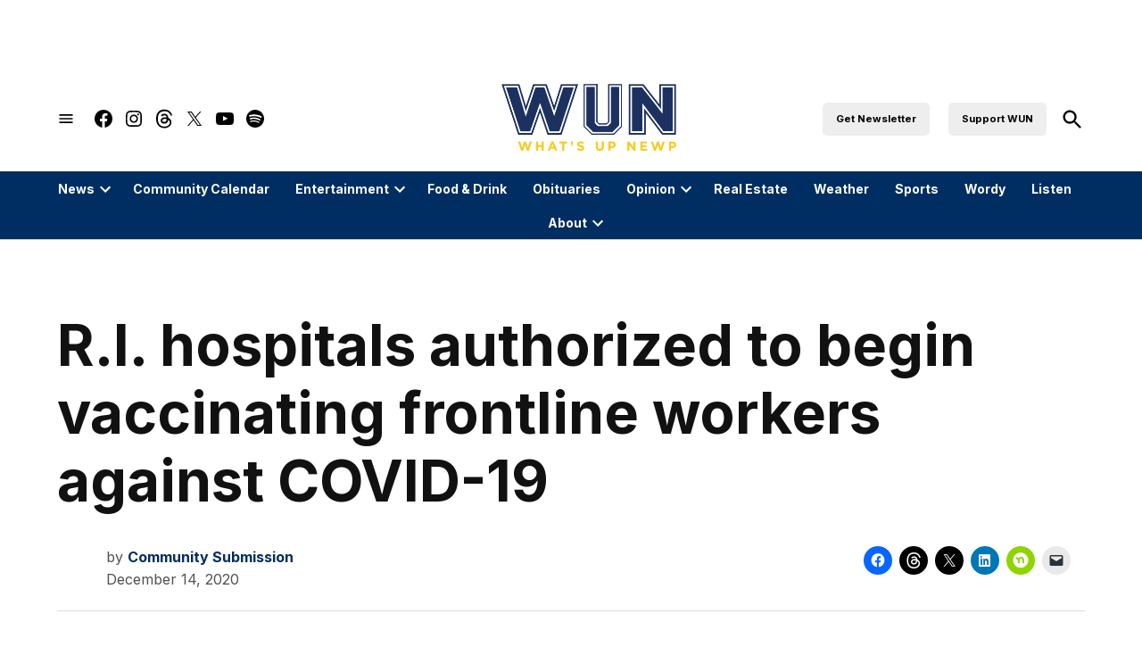

--- FILE ---
content_type: text/html; charset=UTF-8
request_url: https://whatsupnewp.com/2020/12/r-i-hospitals-authorized-to-begin-vaccinating-frontline-workers-against-covid-19/
body_size: 41283
content:
<!doctype html>
<html lang="en-US">
<head>
	<meta charset="UTF-8" />
	<meta name="viewport" content="width=device-width, initial-scale=1" />
	<link rel="profile" href="https://gmpg.org/xfn/11" />
	<meta name='robots' content='index, follow, max-image-preview:large, max-snippet:-1, max-video-preview:-1' />
<link rel='preconnect' href='https://i0.wp.com' >

	<!-- This site is optimized with the Yoast SEO Premium plugin v26.7 (Yoast SEO v26.7) - https://yoast.com/wordpress/plugins/seo/ -->
	<title>R.I. hospitals authorized to begin vaccinating frontline workers against COVID-19 - What&#039;s Up Newp</title><link rel="preload" href="https://i0.wp.com/whatsupnewp.com/wp-content/uploads/2022/01/mar21-whats-up-newp-logo.png?fit=2000%2C767&amp;ssl=1" as="image" imagesrcset="https://i0.wp.com/whatsupnewp.com/wp-content/uploads/2022/01/mar21-whats-up-newp-logo.png?w=2000&amp;ssl=1 2000w, https://i0.wp.com/whatsupnewp.com/wp-content/uploads/2022/01/mar21-whats-up-newp-logo.png?resize=300%2C115&amp;ssl=1 300w, https://i0.wp.com/whatsupnewp.com/wp-content/uploads/2022/01/mar21-whats-up-newp-logo.png?resize=1024%2C393&amp;ssl=1 1024w, https://i0.wp.com/whatsupnewp.com/wp-content/uploads/2022/01/mar21-whats-up-newp-logo.png?resize=768%2C295&amp;ssl=1 768w, https://i0.wp.com/whatsupnewp.com/wp-content/uploads/2022/01/mar21-whats-up-newp-logo.png?resize=1536%2C589&amp;ssl=1 1536w, https://i0.wp.com/whatsupnewp.com/wp-content/uploads/2022/01/mar21-whats-up-newp-logo.png?resize=1200%2C460&amp;ssl=1 1200w, https://i0.wp.com/whatsupnewp.com/wp-content/uploads/2022/01/mar21-whats-up-newp-logo.png?resize=1568%2C601&amp;ssl=1 1568w, https://i0.wp.com/whatsupnewp.com/wp-content/uploads/2022/01/mar21-whats-up-newp-logo.png?resize=400%2C153&amp;ssl=1 400w, https://i0.wp.com/whatsupnewp.com/wp-content/uploads/2022/01/mar21-whats-up-newp-logo.png?resize=150%2C58&amp;ssl=1 150w, https://i0.wp.com/whatsupnewp.com/wp-content/uploads/2022/01/mar21-whats-up-newp-logo.png?fit=2000%2C767&amp;ssl=1&amp;w=370 370w" imagesizes="(max-width: 2000px) 100vw, 2000px" fetchpriority="high"><link rel="preload" href="https://i0.wp.com/whatsupnewp.com/wp-content/uploads/2020/04/CoronaVirusHeader-Final-3-1536x647-1.jpg?fit=780%2C329&amp;ssl=1" as="image" imagesrcset="https://i0.wp.com/whatsupnewp.com/wp-content/uploads/2020/04/CoronaVirusHeader-Final-3-1536x647-1.jpg?w=1536&amp;ssl=1 1536w, https://i0.wp.com/whatsupnewp.com/wp-content/uploads/2020/04/CoronaVirusHeader-Final-3-1536x647-1.jpg?resize=300%2C126&amp;ssl=1 300w, https://i0.wp.com/whatsupnewp.com/wp-content/uploads/2020/04/CoronaVirusHeader-Final-3-1536x647-1.jpg?resize=1024%2C431&amp;ssl=1 1024w, https://i0.wp.com/whatsupnewp.com/wp-content/uploads/2020/04/CoronaVirusHeader-Final-3-1536x647-1.jpg?resize=768%2C324&amp;ssl=1 768w, https://i0.wp.com/whatsupnewp.com/wp-content/uploads/2020/04/CoronaVirusHeader-Final-3-1536x647-1.jpg?resize=696%2C293&amp;ssl=1 696w, https://i0.wp.com/whatsupnewp.com/wp-content/uploads/2020/04/CoronaVirusHeader-Final-3-1536x647-1.jpg?resize=1068%2C450&amp;ssl=1 1068w, https://i0.wp.com/whatsupnewp.com/wp-content/uploads/2020/04/CoronaVirusHeader-Final-3-1536x647-1.jpg?resize=997%2C420&amp;ssl=1 997w, https://i0.wp.com/whatsupnewp.com/wp-content/uploads/2020/04/CoronaVirusHeader-Final-3-1536x647-1.jpg?fit=780%2C329&amp;ssl=1&amp;w=370 370w, https://i0.wp.com/whatsupnewp.com/wp-content/uploads/2020/04/CoronaVirusHeader-Final-3-1536x647-1.jpg?fit=780%2C329&amp;ssl=1&amp;w=400 400w" imagesizes="(max-width: 780px) 100vw, 780px" fetchpriority="high"><style id="perfmatters-used-css">#page{overflow:initial !important;}.newspack_global_ad{clear:both;flex:1 1 auto;max-width:100%;}.newspack_global_ad.fixed-height{box-sizing:content-box;padding:16px 0;}.newspack_global_ad.fixed-height>*{margin:0;}.newspack-broadstreet-ad{max-width:100%;}#page{overflow:initial !important;}.newspack_global_ad{clear:both;flex:1 1 auto;max-width:100%;}.newspack_global_ad.fixed-height{box-sizing:content-box;padding:16px 0;}.newspack_global_ad.fixed-height>*{margin:0;}.newspack-broadstreet-ad{max-width:100%;}</style>
	<link rel="canonical" href="https://whatsupnewp.com/2020/12/r-i-hospitals-authorized-to-begin-vaccinating-frontline-workers-against-covid-19/" />
	<meta property="og:locale" content="en_US" />
	<meta property="og:type" content="article" />
	<meta property="og:title" content="R.I. hospitals authorized to begin vaccinating frontline workers against COVID-19 - What&#039;s Up Newp" />
	<meta property="og:description" content="via Rhode Island Department of Health The Rhode Island Department of Health (RIDOH) has received a recommendation from the Rhode Island COVID-19 Vaccine Subcommittee for hospitals to begin vaccinating frontline hospital workers against COVID-19. This recommendation was made at an emergency meeting of the Subcommittee this morning. RIDOH has accepted this recommendation and has communicated [&hellip;]" />
	<meta property="og:url" content="https://whatsupnewp.com/2020/12/r-i-hospitals-authorized-to-begin-vaccinating-frontline-workers-against-covid-19/" />
	<meta property="og:site_name" content="What&#039;s Up Newp" />
	<meta property="article:publisher" content="http://www.facebook.com/whatsupnewp" />
	<meta property="article:published_time" content="2020-12-14T14:14:01+00:00" />
	<meta property="article:modified_time" content="2020-12-14T14:14:17+00:00" />
	<meta property="og:image" content="https://i1.wp.com/whatsupnewp.com/wp-content/uploads/2020/04/CoronaVirusHeader-Final-3-1536x647-1.jpg?fit=1536%2C647&ssl=1" />
	<meta property="og:image:width" content="1536" />
	<meta property="og:image:height" content="647" />
	<meta property="og:image:type" content="image/jpeg" />
	<meta name="author" content="Community Submission" />
	<meta name="twitter:card" content="summary_large_image" />
	<meta name="twitter:creator" content="@whatsupnewp" />
	<meta name="twitter:site" content="@whatsupnewp" />
	<meta name="twitter:label1" content="Written by" />
	<meta name="twitter:data1" content="Community Submission" />
	<meta name="twitter:label2" content="Est. reading time" />
	<meta name="twitter:data2" content="5 minutes" />
	<script type="application/ld+json" class="yoast-schema-graph">{"@context":"https://schema.org","@graph":[{"@type":"Article","@id":"https://whatsupnewp.com/2020/12/r-i-hospitals-authorized-to-begin-vaccinating-frontline-workers-against-covid-19/#article","isPartOf":{"@id":"https://whatsupnewp.com/2020/12/r-i-hospitals-authorized-to-begin-vaccinating-frontline-workers-against-covid-19/"},"author":[{"@id":"https://whatsupnewp.com/#/schema/person/bf1150bf2993f444883ed45ca35b3d72"}],"headline":"R.I. hospitals authorized to begin vaccinating frontline workers against COVID-19","datePublished":"2020-12-14T14:14:01+00:00","dateModified":"2020-12-14T14:14:17+00:00","mainEntityOfPage":{"@id":"https://whatsupnewp.com/2020/12/r-i-hospitals-authorized-to-begin-vaccinating-frontline-workers-against-covid-19/"},"wordCount":1021,"publisher":{"@id":"https://whatsupnewp.com/#organization"},"image":{"@id":"https://whatsupnewp.com/2020/12/r-i-hospitals-authorized-to-begin-vaccinating-frontline-workers-against-covid-19/#primaryimage"},"thumbnailUrl":"https://i0.wp.com/whatsupnewp.com/wp-content/uploads/2020/04/CoronaVirusHeader-Final-3-1536x647-1.jpg?fit=1536%2C647&ssl=1","keywords":["Coronavirus Disease"],"articleSection":["News"],"inLanguage":"en-US"},{"@type":"WebPage","@id":"https://whatsupnewp.com/2020/12/r-i-hospitals-authorized-to-begin-vaccinating-frontline-workers-against-covid-19/","url":"https://whatsupnewp.com/2020/12/r-i-hospitals-authorized-to-begin-vaccinating-frontline-workers-against-covid-19/","name":"R.I. hospitals authorized to begin vaccinating frontline workers against COVID-19 - What&#039;s Up Newp","isPartOf":{"@id":"https://whatsupnewp.com/#website"},"primaryImageOfPage":{"@id":"https://whatsupnewp.com/2020/12/r-i-hospitals-authorized-to-begin-vaccinating-frontline-workers-against-covid-19/#primaryimage"},"image":{"@id":"https://whatsupnewp.com/2020/12/r-i-hospitals-authorized-to-begin-vaccinating-frontline-workers-against-covid-19/#primaryimage"},"thumbnailUrl":"https://i0.wp.com/whatsupnewp.com/wp-content/uploads/2020/04/CoronaVirusHeader-Final-3-1536x647-1.jpg?fit=1536%2C647&ssl=1","datePublished":"2020-12-14T14:14:01+00:00","dateModified":"2020-12-14T14:14:17+00:00","breadcrumb":{"@id":"https://whatsupnewp.com/2020/12/r-i-hospitals-authorized-to-begin-vaccinating-frontline-workers-against-covid-19/#breadcrumb"},"inLanguage":"en-US","potentialAction":[{"@type":"ReadAction","target":["https://whatsupnewp.com/2020/12/r-i-hospitals-authorized-to-begin-vaccinating-frontline-workers-against-covid-19/"]}]},{"@type":"ImageObject","inLanguage":"en-US","@id":"https://whatsupnewp.com/2020/12/r-i-hospitals-authorized-to-begin-vaccinating-frontline-workers-against-covid-19/#primaryimage","url":"https://i0.wp.com/whatsupnewp.com/wp-content/uploads/2020/04/CoronaVirusHeader-Final-3-1536x647-1.jpg?fit=1536%2C647&ssl=1","contentUrl":"https://i0.wp.com/whatsupnewp.com/wp-content/uploads/2020/04/CoronaVirusHeader-Final-3-1536x647-1.jpg?fit=1536%2C647&ssl=1","width":1536,"height":647},{"@type":"BreadcrumbList","@id":"https://whatsupnewp.com/2020/12/r-i-hospitals-authorized-to-begin-vaccinating-frontline-workers-against-covid-19/#breadcrumb","itemListElement":[{"@type":"ListItem","position":1,"name":"Home","item":"https://whatsupnewp.com/"},{"@type":"ListItem","position":2,"name":"R.I. hospitals authorized to begin vaccinating frontline workers against COVID-19"}]},{"@type":"WebSite","@id":"https://whatsupnewp.com/#website","url":"https://whatsupnewp.com/","name":"What's Up Newp","description":"Local, independent news serving Newport County, Rhode Island, since 2012.","publisher":{"@id":"https://whatsupnewp.com/#organization"},"potentialAction":[{"@type":"SearchAction","target":{"@type":"EntryPoint","urlTemplate":"https://whatsupnewp.com/?s={search_term_string}"},"query-input":{"@type":"PropertyValueSpecification","valueRequired":true,"valueName":"search_term_string"}}],"inLanguage":"en-US"},{"@type":"Organization","@id":"https://whatsupnewp.com/#organization","name":"What's Up Newp","url":"https://whatsupnewp.com/","logo":{"@type":"ImageObject","inLanguage":"en-US","@id":"https://whatsupnewp.com/#/schema/logo/image/","url":"https://i0.wp.com/whatsupnewp.com/wp-content/uploads/2015/07/wun-logo_final.png?fit=500%2C324&quality=80&ssl=1","contentUrl":"https://i0.wp.com/whatsupnewp.com/wp-content/uploads/2015/07/wun-logo_final.png?fit=500%2C324&quality=80&ssl=1","width":500,"height":324,"caption":"What's Up Newp"},"image":{"@id":"https://whatsupnewp.com/#/schema/logo/image/"},"sameAs":["http://www.facebook.com/whatsupnewp","https://x.com/whatsupnewp","http://www.instagram.com/whatsupnewp"]},{"@type":"Person","@id":"https://whatsupnewp.com/#/schema/person/bf1150bf2993f444883ed45ca35b3d72","name":"Community Submission","image":{"@type":"ImageObject","inLanguage":"en-US","@id":"https://whatsupnewp.com/#/schema/person/image/27740a3630f724d8bf291580363bd139","url":"https://secure.gravatar.com/avatar/be2a71f1122bb3dcbde6f6b1b36c32c0a745374f996647bf714e8b15d03dd565?s=96&d=blank&r=pg","contentUrl":"https://secure.gravatar.com/avatar/be2a71f1122bb3dcbde6f6b1b36c32c0a745374f996647bf714e8b15d03dd565?s=96&d=blank&r=pg","caption":"Community Submission"},"description":"This content has been contributed to What's Up Newp. The views and opinions included within are not necessarily those of What's Up Newp, our contributors, or our advertisers. We welcome letters to the editor on current local topics. Email them to Ryan@whatsupnewp.com.","sameAs":["https://whatsupnewp-launch.newspackstaging.com"],"url":"https://whatsupnewp.com/author/visitor-submitted-post/"}]}</script>
	<!-- / Yoast SEO Premium plugin. -->


<link rel='dns-prefetch' href='//cdn.broadstreetads.com' />
<link rel='dns-prefetch' href='//stats.wp.com' />
<link rel='dns-prefetch' href='//cdn.parsely.com' />
<link rel='dns-prefetch' href='//news.google.com' />
<link rel='dns-prefetch' href='//www.googletagmanager.com' />

<link rel='dns-prefetch' href='//pagead2.googlesyndication.com' />
<link rel='dns-prefetch' href='//fundingchoicesmessages.google.com' />
<link rel='preconnect' href='//c0.wp.com' />
<link rel='preconnect' href='//i0.wp.com' />
<link rel="alternate" type="application/rss+xml" title="What&#039;s Up Newp &raquo; Feed" href="https://whatsupnewp.com/feed/" />
<link rel="alternate" type="application/rss+xml" title="What&#039;s Up Newp &raquo; Comments Feed" href="https://whatsupnewp.com/comments/feed/" />
<link rel="alternate" title="oEmbed (JSON)" type="application/json+oembed" href="https://whatsupnewp.com/wp-json/oembed/1.0/embed?url=https%3A%2F%2Fwhatsupnewp.com%2F2020%2F12%2Fr-i-hospitals-authorized-to-begin-vaccinating-frontline-workers-against-covid-19%2F" />
<link rel="alternate" title="oEmbed (XML)" type="text/xml+oembed" href="https://whatsupnewp.com/wp-json/oembed/1.0/embed?url=https%3A%2F%2Fwhatsupnewp.com%2F2020%2F12%2Fr-i-hospitals-authorized-to-begin-vaccinating-frontline-workers-against-covid-19%2F&#038;format=xml" />
<link rel="alternate" type="application/rss+xml" title="What&#039;s Up Newp &raquo; Stories Feed" href="https://whatsupnewp.com/web-stories/feed/"><style id='wp-img-auto-sizes-contain-inline-css'>img:is([sizes=auto i],[sizes^="auto," i]){contain-intrinsic-size:3000px 1500px}</style>
<link rel='stylesheet' id='wp-block-library-css' href='https://c0.wp.com/c/6.9/wp-includes/css/dist/block-library/style.min.css' media='all' />
<style id='global-styles-inline-css'>:root{--wp--preset--aspect-ratio--square: 1;--wp--preset--aspect-ratio--4-3: 4/3;--wp--preset--aspect-ratio--3-4: 3/4;--wp--preset--aspect-ratio--3-2: 3/2;--wp--preset--aspect-ratio--2-3: 2/3;--wp--preset--aspect-ratio--16-9: 16/9;--wp--preset--aspect-ratio--9-16: 9/16;--wp--preset--color--black: #000000;--wp--preset--color--cyan-bluish-gray: #abb8c3;--wp--preset--color--white: #FFFFFF;--wp--preset--color--pale-pink: #f78da7;--wp--preset--color--vivid-red: #cf2e2e;--wp--preset--color--luminous-vivid-orange: #ff6900;--wp--preset--color--luminous-vivid-amber: #fcb900;--wp--preset--color--light-green-cyan: #7bdcb5;--wp--preset--color--vivid-green-cyan: #00d084;--wp--preset--color--pale-cyan-blue: #8ed1fc;--wp--preset--color--vivid-cyan-blue: #0693e3;--wp--preset--color--vivid-purple: #9b51e0;--wp--preset--color--primary: #002e62;--wp--preset--color--primary-variation: #00063a;--wp--preset--color--secondary: #ffcb11;--wp--preset--color--secondary-variation: #d7a300;--wp--preset--color--dark-gray: #111111;--wp--preset--color--medium-gray: #767676;--wp--preset--color--light-gray: #EEEEEE;--wp--preset--gradient--vivid-cyan-blue-to-vivid-purple: linear-gradient(135deg,rgb(6,147,227) 0%,rgb(155,81,224) 100%);--wp--preset--gradient--light-green-cyan-to-vivid-green-cyan: linear-gradient(135deg,rgb(122,220,180) 0%,rgb(0,208,130) 100%);--wp--preset--gradient--luminous-vivid-amber-to-luminous-vivid-orange: linear-gradient(135deg,rgb(252,185,0) 0%,rgb(255,105,0) 100%);--wp--preset--gradient--luminous-vivid-orange-to-vivid-red: linear-gradient(135deg,rgb(255,105,0) 0%,rgb(207,46,46) 100%);--wp--preset--gradient--very-light-gray-to-cyan-bluish-gray: linear-gradient(135deg,rgb(238,238,238) 0%,rgb(169,184,195) 100%);--wp--preset--gradient--cool-to-warm-spectrum: linear-gradient(135deg,rgb(74,234,220) 0%,rgb(151,120,209) 20%,rgb(207,42,186) 40%,rgb(238,44,130) 60%,rgb(251,105,98) 80%,rgb(254,248,76) 100%);--wp--preset--gradient--blush-light-purple: linear-gradient(135deg,rgb(255,206,236) 0%,rgb(152,150,240) 100%);--wp--preset--gradient--blush-bordeaux: linear-gradient(135deg,rgb(254,205,165) 0%,rgb(254,45,45) 50%,rgb(107,0,62) 100%);--wp--preset--gradient--luminous-dusk: linear-gradient(135deg,rgb(255,203,112) 0%,rgb(199,81,192) 50%,rgb(65,88,208) 100%);--wp--preset--gradient--pale-ocean: linear-gradient(135deg,rgb(255,245,203) 0%,rgb(182,227,212) 50%,rgb(51,167,181) 100%);--wp--preset--gradient--electric-grass: linear-gradient(135deg,rgb(202,248,128) 0%,rgb(113,206,126) 100%);--wp--preset--gradient--midnight: linear-gradient(135deg,rgb(2,3,129) 0%,rgb(40,116,252) 100%);--wp--preset--gradient--grad-1: linear-gradient( 135deg,rgb( 0,46,98) 0%,rgb( 0,6,58) 100% );--wp--preset--gradient--grad-2: linear-gradient( 135deg,rgb( 255,203,17) 0%,rgb( 215,163,0) 100% );--wp--preset--gradient--grad-3: linear-gradient( 135deg,rgb( 17,17,17 ) 0%,rgb( 85,85,85 ) 100% );--wp--preset--gradient--grad-4: linear-gradient( 135deg,rgb( 68,68,68 ) 0%,rgb( 136,136,136 ) 100% );--wp--preset--gradient--grad-5: linear-gradient( 135deg,rgb( 119,119,119 ) 0%,rgb( 221,221,221 ) 100% );--wp--preset--gradient--grad-6: linear-gradient( 135deg,rgb( 221,221,221 ) 0%,rgb( 255,255,255 ) 100% );--wp--preset--font-size--small: 16px;--wp--preset--font-size--medium: 20px;--wp--preset--font-size--large: 36px;--wp--preset--font-size--x-large: 42px;--wp--preset--font-size--normal: 20px;--wp--preset--font-size--huge: 44px;--wp--preset--spacing--20: 0.44rem;--wp--preset--spacing--30: 0.67rem;--wp--preset--spacing--40: 1rem;--wp--preset--spacing--50: 1.5rem;--wp--preset--spacing--60: 2.25rem;--wp--preset--spacing--70: 3.38rem;--wp--preset--spacing--80: 5.06rem;--wp--preset--shadow--natural: 6px 6px 9px rgba(0,0,0,0.2);--wp--preset--shadow--deep: 12px 12px 50px rgba(0,0,0,0.4);--wp--preset--shadow--sharp: 6px 6px 0px rgba(0,0,0,0.2);--wp--preset--shadow--outlined: 6px 6px 0px -3px rgb(255,255,255),6px 6px rgb(0,0,0);--wp--preset--shadow--crisp: 6px 6px 0px rgb(0,0,0);}:where(.is-layout-flex){gap: 0.5em;}:where(.is-layout-grid){gap: 0.5em;}body .is-layout-flex{display: flex;}.is-layout-flex{flex-wrap: wrap;align-items: center;}.is-layout-flex > :is(*,div){margin: 0;}body .is-layout-grid{display: grid;}.is-layout-grid > :is(*,div){margin: 0;}:where(.wp-block-columns.is-layout-flex){gap: 2em;}:where(.wp-block-columns.is-layout-grid){gap: 2em;}:where(.wp-block-post-template.is-layout-flex){gap: 1.25em;}:where(.wp-block-post-template.is-layout-grid){gap: 1.25em;}.has-black-color{color: var(--wp--preset--color--black) !important;}.has-cyan-bluish-gray-color{color: var(--wp--preset--color--cyan-bluish-gray) !important;}.has-white-color{color: var(--wp--preset--color--white) !important;}.has-pale-pink-color{color: var(--wp--preset--color--pale-pink) !important;}.has-vivid-red-color{color: var(--wp--preset--color--vivid-red) !important;}.has-luminous-vivid-orange-color{color: var(--wp--preset--color--luminous-vivid-orange) !important;}.has-luminous-vivid-amber-color{color: var(--wp--preset--color--luminous-vivid-amber) !important;}.has-light-green-cyan-color{color: var(--wp--preset--color--light-green-cyan) !important;}.has-vivid-green-cyan-color{color: var(--wp--preset--color--vivid-green-cyan) !important;}.has-pale-cyan-blue-color{color: var(--wp--preset--color--pale-cyan-blue) !important;}.has-vivid-cyan-blue-color{color: var(--wp--preset--color--vivid-cyan-blue) !important;}.has-vivid-purple-color{color: var(--wp--preset--color--vivid-purple) !important;}.has-black-background-color{background-color: var(--wp--preset--color--black) !important;}.has-cyan-bluish-gray-background-color{background-color: var(--wp--preset--color--cyan-bluish-gray) !important;}.has-white-background-color{background-color: var(--wp--preset--color--white) !important;}.has-pale-pink-background-color{background-color: var(--wp--preset--color--pale-pink) !important;}.has-vivid-red-background-color{background-color: var(--wp--preset--color--vivid-red) !important;}.has-luminous-vivid-orange-background-color{background-color: var(--wp--preset--color--luminous-vivid-orange) !important;}.has-luminous-vivid-amber-background-color{background-color: var(--wp--preset--color--luminous-vivid-amber) !important;}.has-light-green-cyan-background-color{background-color: var(--wp--preset--color--light-green-cyan) !important;}.has-vivid-green-cyan-background-color{background-color: var(--wp--preset--color--vivid-green-cyan) !important;}.has-pale-cyan-blue-background-color{background-color: var(--wp--preset--color--pale-cyan-blue) !important;}.has-vivid-cyan-blue-background-color{background-color: var(--wp--preset--color--vivid-cyan-blue) !important;}.has-vivid-purple-background-color{background-color: var(--wp--preset--color--vivid-purple) !important;}.has-black-border-color{border-color: var(--wp--preset--color--black) !important;}.has-cyan-bluish-gray-border-color{border-color: var(--wp--preset--color--cyan-bluish-gray) !important;}.has-white-border-color{border-color: var(--wp--preset--color--white) !important;}.has-pale-pink-border-color{border-color: var(--wp--preset--color--pale-pink) !important;}.has-vivid-red-border-color{border-color: var(--wp--preset--color--vivid-red) !important;}.has-luminous-vivid-orange-border-color{border-color: var(--wp--preset--color--luminous-vivid-orange) !important;}.has-luminous-vivid-amber-border-color{border-color: var(--wp--preset--color--luminous-vivid-amber) !important;}.has-light-green-cyan-border-color{border-color: var(--wp--preset--color--light-green-cyan) !important;}.has-vivid-green-cyan-border-color{border-color: var(--wp--preset--color--vivid-green-cyan) !important;}.has-pale-cyan-blue-border-color{border-color: var(--wp--preset--color--pale-cyan-blue) !important;}.has-vivid-cyan-blue-border-color{border-color: var(--wp--preset--color--vivid-cyan-blue) !important;}.has-vivid-purple-border-color{border-color: var(--wp--preset--color--vivid-purple) !important;}.has-vivid-cyan-blue-to-vivid-purple-gradient-background{background: var(--wp--preset--gradient--vivid-cyan-blue-to-vivid-purple) !important;}.has-light-green-cyan-to-vivid-green-cyan-gradient-background{background: var(--wp--preset--gradient--light-green-cyan-to-vivid-green-cyan) !important;}.has-luminous-vivid-amber-to-luminous-vivid-orange-gradient-background{background: var(--wp--preset--gradient--luminous-vivid-amber-to-luminous-vivid-orange) !important;}.has-luminous-vivid-orange-to-vivid-red-gradient-background{background: var(--wp--preset--gradient--luminous-vivid-orange-to-vivid-red) !important;}.has-very-light-gray-to-cyan-bluish-gray-gradient-background{background: var(--wp--preset--gradient--very-light-gray-to-cyan-bluish-gray) !important;}.has-cool-to-warm-spectrum-gradient-background{background: var(--wp--preset--gradient--cool-to-warm-spectrum) !important;}.has-blush-light-purple-gradient-background{background: var(--wp--preset--gradient--blush-light-purple) !important;}.has-blush-bordeaux-gradient-background{background: var(--wp--preset--gradient--blush-bordeaux) !important;}.has-luminous-dusk-gradient-background{background: var(--wp--preset--gradient--luminous-dusk) !important;}.has-pale-ocean-gradient-background{background: var(--wp--preset--gradient--pale-ocean) !important;}.has-electric-grass-gradient-background{background: var(--wp--preset--gradient--electric-grass) !important;}.has-midnight-gradient-background{background: var(--wp--preset--gradient--midnight) !important;}.has-small-font-size{font-size: var(--wp--preset--font-size--small) !important;}.has-medium-font-size{font-size: var(--wp--preset--font-size--medium) !important;}.has-large-font-size{font-size: var(--wp--preset--font-size--large) !important;}.has-x-large-font-size{font-size: var(--wp--preset--font-size--x-large) !important;}</style>

<style id='classic-theme-styles-inline-css'>.wp-block-button__link{color:#fff;background-color:#32373c;border-radius:9999px;box-shadow:none;text-decoration:none;padding:calc(.667em + 2px) calc(1.333em + 2px);font-size:1.125em}.wp-block-file__button{background:#32373c;color:#fff;text-decoration:none}</style>
<link rel="stylesheet" id="everlit-block-editor-styles-css" media="all" data-pmdelayedstyle="https://whatsupnewp.com/wp-content/plugins/everlit/assets/css/everlit-block-editor-styles.css?ver=2.7.0-29af9504">
<link rel="stylesheet" id="newspack-ads-media-kit-frontend-css" media="all" data-pmdelayedstyle="https://whatsupnewp.com/wp-content/plugins/newspack-ads/dist/media-kit-frontend.css?ver=1768843529">
<link rel="stylesheet" id="newspack-ads-frontend-css" media="all" data-pmdelayedstyle="https://whatsupnewp.com/wp-content/plugins/newspack-ads/includes/../dist/frontend.css?ver=33bf52d469a9bc142086">
<link rel='stylesheet' id='newspack-blocks-block-styles-stylesheet-css' href='https://whatsupnewp.com/wp-content/plugins/newspack-blocks/dist/block_styles.css?ver=4.23.0' media='all' />
<link rel="stylesheet" id="foundation-events-styles-css" media="all" data-pmdelayedstyle="https://whatsupnewp.com/wp-content/plugins/newspack-manager/includes/foundation/events/styles.css?ver=1768843557">
<link rel="stylesheet" id="foundation-locations-styles-css" media="all" data-pmdelayedstyle="https://whatsupnewp.com/wp-content/plugins/newspack-manager/includes/foundation/locations/styles.css?ver=1768843557">
<link rel="stylesheet" id="foundation-movies-styles-css" media="all" data-pmdelayedstyle="https://whatsupnewp.com/wp-content/plugins/newspack-manager/includes/foundation/movies/styles.css?ver=1768843557">
<link rel='stylesheet' id='newspack-newsletters-subscriptions-css' href='https://whatsupnewp.com/wp-content/plugins/newspack-newsletters/includes/../dist/subscriptions.css?ver=1768843526' media='all' />
<link rel='stylesheet' id='wp-components-css' href='https://c0.wp.com/c/6.9/wp-includes/css/dist/components/style.min.css' media='all' />
<link rel='stylesheet' id='newspack-commons-css' href='https://whatsupnewp.com/wp-content/plugins/newspack-plugin/dist/commons.css?ver=6.29.0' media='all' />
<link rel='stylesheet' id='newspack-reader-auth-css' href='https://whatsupnewp.com/wp-content/plugins/newspack-plugin/dist/reader-auth.css?ver=6.29.0' media='all' />
<link rel='stylesheet' id='newspack-corrections-single-css' href='https://whatsupnewp.com/wp-content/plugins/newspack-plugin/dist/other-scripts/corrections.css?ver=6.29.0' media='all' />
<link rel='stylesheet' id='newspack-content_gate-block-patterns-css' href='https://whatsupnewp.com/wp-content/plugins/newspack-plugin/dist/content-gate-block-patterns.css?ver=6.29.0' media='all' />
<link rel='stylesheet' id='newspack-ui-css' href='https://whatsupnewp.com/wp-content/plugins/newspack-plugin/dist/newspack-ui.css?ver=6.29.0' media='all' />
<link rel='stylesheet' id='newspack-popups-view-css' href='https://whatsupnewp.com/wp-content/plugins/newspack-popups/includes/../dist/view.css?ver=1768843498' media='all' />
<link rel="stylesheet" id="wp-job-manager-job-listings-css" media="all" data-pmdelayedstyle="https://whatsupnewp.com/wp-content/plugins/wp-job-manager/assets/dist/css/job-listings.css?ver=598383a28ac5f9f156e4">
<link rel="stylesheet" id="jetpack-instant-search-css" media="all" data-pmdelayedstyle="https://whatsupnewp.com/wp-content/plugins/jetpack/jetpack_vendor/automattic/jetpack-search/build/instant-search/jp-search.chunk-main-payload.css?minify=false&#038;ver=75be4b99af5da8e881da">
<link rel='stylesheet' id='newspack-style-css' href='https://whatsupnewp.com/wp-content/themes/newspack-theme/style.css?ver=2.17.0' media='all' />
<style id='newspack-style-inline-css'>.cat-links:not(.sponsor-label),.tags-links{clip: rect(1px,1px,1px,1px);height: 1px;position: absolute;overflow: hidden;width: 1px;}</style>
<link rel='stylesheet' id='newspack-print-style-css' href='https://whatsupnewp.com/wp-content/themes/newspack-theme/styles/print.css?ver=2.17.0' media='print' />
<link rel='stylesheet' id='newspack-font-import-css' href='https://whatsupnewp.com/wp-content/cache/perfmatters/whatsupnewp.com/fonts/82d90e4717ae.google-fonts.min.css' media='all' />
<link rel='stylesheet' id='newspack-font-alternative-import-css' href='https://whatsupnewp.com/wp-content/cache/perfmatters/whatsupnewp.com/fonts/82d90e4717ae.google-fonts.min.css' media='all' />
<link rel='stylesheet' id='newspack-sponsors-style-css' href='https://whatsupnewp.com/wp-content/themes/newspack-theme/styles/newspack-sponsors.css?ver=2.17.0' media='all' />
<link rel='stylesheet' id='wp-block-paragraph-css' href='https://c0.wp.com/c/6.9/wp-includes/blocks/paragraph/style.min.css' media='all' />
<link rel='stylesheet' id='wp-block-list-css' href='https://c0.wp.com/c/6.9/wp-includes/blocks/list/style.min.css' media='all' />
<link rel='stylesheet' id='sharedaddy-css' href='https://whatsupnewp.com/wp-content/plugins/jetpack/modules/sharedaddy/sharing.css?ver=15.5-a.3' media='all' />
<link rel='stylesheet' id='social-logos-css' href='https://whatsupnewp.com/wp-content/plugins/jetpack/_inc/social-logos/social-logos.min.css?ver=15.5-a.3' media='all' />
<script async data-cfasync='false' src="//cdn.broadstreetads.com/init-2.min.js?v=1.52.4&amp;ver=6.9" id="broadstreet-init-js"></script>
<script async data-cfasync='false' id="broadstreet-init-js-after">
window.broadstreetKeywords = ['not_home_page','not_landing_page','is_article_page','news','r-i-hospitals-authorized-to-begin-vaccinating-frontline-workers-against-covid-19','post']
window.broadstreetTargets = {"pagetype":["post","not_home_page"],"category":["news","r-i-hospitals-authorized-to-begin-vaccinating-frontline-workers-against-covid-19","post"],"url":"r-i-hospitals-authorized-to-begin-vaccinating-frontline-workers-against-covid-19"};

window.broadstreet = window.broadstreet || { run: [] };window.broadstreet.run.push(function () {
window.broadstreet.loadNetworkJS(6937, {});
 });
//# sourceURL=broadstreet-init-js-after
</script>
<script src="https://c0.wp.com/c/6.9/wp-includes/js/jquery/jquery.min.js" id="jquery-core-js"></script>
<script src="https://c0.wp.com/c/6.9/wp-includes/js/jquery/jquery-migrate.min.js" id="jquery-migrate-js"></script>

<!-- Google tag (gtag.js) snippet added by Site Kit -->
<!-- Google Analytics snippet added by Site Kit -->
<script src="https://www.googletagmanager.com/gtag/js?id=G-JKTWKR4VVG" id="google_gtagjs-js" async type="pmdelayedscript" data-cfasync="false" data-no-optimize="1" data-no-defer="1" data-no-minify="1"></script>
<script id="google_gtagjs-js-after" type="pmdelayedscript" data-cfasync="false" data-no-optimize="1" data-no-defer="1" data-no-minify="1">
window.dataLayer = window.dataLayer || [];function gtag(){dataLayer.push(arguments);}
gtag("set","linker",{"domains":["whatsupnewp.com"]});
gtag("js", new Date());
gtag("set", "developer_id.dZTNiMT", true);
gtag("config", "G-JKTWKR4VVG", {"transport_type":"beacon"});
//# sourceURL=google_gtagjs-js-after
</script>
<link rel="https://api.w.org/" href="https://whatsupnewp.com/wp-json/" /><link rel="alternate" title="JSON" type="application/json" href="https://whatsupnewp.com/wp-json/wp/v2/posts/216886" /><link rel="EditURI" type="application/rsd+xml" title="RSD" href="https://whatsupnewp.com/xmlrpc.php?rsd" />

<link rel='shortlink' href='https://whatsupnewp.com/?p=216886' />
		<!-- Custom Logo: hide header text -->
		<style id="custom-logo-css">.site-title{position: absolute;clip-path: inset(50%);}</style>
		<meta name="generator" content="Site Kit by Google 1.170.0" />			<script data-amp-plus-allowed>
				if ('serviceWorker' in navigator && navigator.serviceWorker.controller) {
					navigator.serviceWorker.controller.postMessage('newspack-reset-request-count');
					navigator.serviceWorker.controller.postMessage('newspack-nonce-3360280cd9');
					navigator.serviceWorker.controller.postMessage('newspack-version-1');
				}
			</script>
				<style>.jetpack-instant-search__widget-area{display: block !important;}</style>
		<head>
<script async src="https://pagead2.googlesyndication.com/pagead/js/adsbygoogle.js?client=ca-pub-9721850486222359" data-overlays="bottom" crossorigin="anonymous" type="pmdelayedscript" data-cfasync="false" data-no-optimize="1" data-no-defer="1" data-no-minify="1"></script>
<link rel="stylesheet" id="jetpack-top-posts-widget-css" media="all" data-pmdelayedstyle="https://whatsupnewp.com/wp-content/plugins/jetpack/modules/widgets/top-posts/style.css?ver=20141013">
<style id='newspack-blocks-homepage-articles-inline-inline-css'>.wp-block-newspack-blocks-homepage-articles article .entry-title{font-size: 1.2em;}.wp-block-newspack-blocks-homepage-articles .entry-meta{display: flex;flex-wrap: wrap;align-items: center;margin-top: 0.5em;}.wp-block-newspack-blocks-homepage-articles article .entry-meta{font-size: 0.8em;}.wp-block-newspack-blocks-homepage-articles article .avatar{height: 25px;width: 25px;}.wp-block-newspack-blocks-homepage-articles .post-thumbnail{margin: 0;margin-bottom: 0.25em;}.wp-block-newspack-blocks-homepage-articles .post-thumbnail img{height: auto;width: 100%;}.wp-block-newspack-blocks-homepage-articles .post-thumbnail figcaption{margin-bottom: 0.5em;}.wp-block-newspack-blocks-homepage-articles p{margin: 0.5em 0;}</style>
<link rel='stylesheet' id='newspack-blocks-homepage-articles-css' href='https://whatsupnewp.com/wp-content/plugins/newspack-blocks/dist/homepage-articles/view.css?ver=4.23.0' media='all' />
</head>		<link rel="manifest" href="https://whatsupnewp.com/wp-json/wp/v2/web-app-manifest">
					<meta name="theme-color" content="#fff">
								<meta name="apple-mobile-web-app-capable" content="yes">
				<meta name="mobile-web-app-capable" content="yes">

				<link rel="apple-touch-startup-image" href="https://i0.wp.com/whatsupnewp.com/wp-content/uploads/2021/03/cropped-cropped-wun-logo_final-1.png?fit=192%2C192&#038;ssl=1">

				<meta name="apple-mobile-web-app-title" content="What&#039;sUpNewp">
		<meta name="application-name" content="What&#039;sUpNewp">
			<style>img#wpstats{display:none}</style>
		<script type="application/ld+json" class="wp-parsely-metadata">{"@context":"https:\/\/schema.org","@type":"NewsArticle","headline":"R.I. hospitals authorized to begin vaccinating frontline workers against COVID-19","url":"http:\/\/whatsupnewp.com\/2020\/12\/r-i-hospitals-authorized-to-begin-vaccinating-frontline-workers-against-covid-19\/","mainEntityOfPage":{"@type":"WebPage","@id":"http:\/\/whatsupnewp.com\/2020\/12\/r-i-hospitals-authorized-to-begin-vaccinating-frontline-workers-against-covid-19\/"},"thumbnailUrl":"https:\/\/i0.wp.com\/whatsupnewp.com\/wp-content\/uploads\/2020\/04\/CoronaVirusHeader-Final-3-1536x647-1.jpg?resize=150%2C150&ssl=1","image":{"@type":"ImageObject","url":"https:\/\/i0.wp.com\/whatsupnewp.com\/wp-content\/uploads\/2020\/04\/CoronaVirusHeader-Final-3-1536x647-1.jpg?fit=1536%2C647&ssl=1"},"articleSection":"News","author":[{"@type":"Person","name":"Community Submission"}],"creator":["Community Submission"],"publisher":{"@type":"Organization","name":"What&#039;s Up Newp","logo":""},"keywords":["coronavirus disease"],"dateCreated":"2020-12-14T14:14:01Z","datePublished":"2020-12-14T14:14:01Z","dateModified":"2020-12-14T14:14:17Z"}</script>
	<style type="text/css" id="custom-theme-colors">:root{--newspack-theme-color-primary: #002e62;--newspack-theme-color-primary-variation: #001044;--newspack-theme-color-secondary: #ffcb11 !important;--newspack-theme-color-secondary-variation: #d7a300;--newspack-theme-color-primary-darken-5: #00295d;--newspack-theme-color-primary-darken-10: #002458;--newspack-theme-color-primary-against-white: #002e62;--newspack-theme-color-secondary-against-white: dimgray;--newspack-theme-color-primary-variation-against-white: #001044;--newspack-theme-color-secondary-variation-against-white: dimgray;--newspack-theme-color-against-primary: white;--newspack-theme-color-against-secondary: black;}input[type="checkbox"]::before{background-image: url("data:image/svg+xml,%3Csvg xmlns='http://www.w3.org/2000/svg' viewBox='0 0 24 24' width='24' height='24'%3E%3Cpath d='M16.7 7.1l-6.3 8.5-3.3-2.5-.9 1.2 4.5 3.4L17.9 8z' fill='black'%3E%3C/path%3E%3C/svg%3E");}.mobile-sidebar{background: #ffffff;}.mobile-sidebar,.mobile-sidebar button:hover,.mobile-sidebar a,.mobile-sidebar a:visited,.mobile-sidebar .nav1 .sub-menu > li > a,.mobile-sidebar .nav1 ul.main-menu > li > a,.mobile-sidebar .nav3 a{color: black;}.h-sb .bottom-header-contain{background: #002e62;}.h-sb .bottom-header-contain .nav1 .main-menu > li,.h-sb .bottom-header-contain .nav1 .main-menu > li > a,.h-sb .bottom-header-contain #search-toggle{color: white;}.mobile-sidebar .nav3 a{background: transparent;}.mobile-sidebar .accent-header,.mobile-sidebar .article-section-title{border-color: #ebebeb;color: black;}.mobile-sidebar .nav3 .menu-highlight a{background: #ebebeb;color: black;}.h-sb .site-header .nav3 a{background-color: #eeeeee;color: black;}.h-sb .middle-header-contain{background-color: #ffffff;}.h-sb .top-header-contain{background-color: #f5f5f5;border-bottom-color: #f0f0f0;}.h-sb .site-header,.h-sb .site-title,.h-sb .site-title a:link,.h-sb .site-title a:visited,.h-sb .site-description,.h-sb.h-sh .site-header .nav1 .main-menu > li,.h-sb.h-sh .site-header .nav1 ul.main-menu > li > a,.h-sb.h-sh .site-header .nav1 ul.main-menu > li > a:hover,.h-sb .top-header-contain,.h-sb .middle-header-contain{color: black;}.button.mb-cta,.button.mb-cta:not(:hover):visited,.tribe_community_edit .button.mb-cta{background-color: #efe300;color: black;}</style>
		<style type="text/css" id="newspack-theme-colors-variables">:root{--newspack-primary-color: #002e62;--newspack-secondary-color: #ffcb11;--newspack-cta-color: #efe300;--newspack-header-color: #ffffff;--newspack-primary-menu-color: #002e62;--newspack-primary-contrast-color: white;--newspack-secondary-contrast-color: black;--newspack-cta-contrast-color: black;--newspack-header-contrast-color: black;--newspack-primary-menu-contrast-color: white;}</style>
	
	<style type="text/css" id="custom-theme-fonts">:root{--newspack-theme-font-heading: "Inter","Helvetica","sans-serif";}:root{--newspack-theme-font-body: "Inter","Helvetica","sans-serif";}.tags-links span:first-child,.cat-links,.page-title,.highlight-menu .menu-label{text-transform: uppercase;}.accent-header,#secondary .widgettitle,.article-section-title{text-transform: uppercase;}</style>

		<style>.sponsor-label .flag,amp-script .sponsor-label .flag{background: #FED850;color: black;}</style>
	
<!-- Google AdSense meta tags added by Site Kit -->
<meta name="google-adsense-platform-account" content="ca-host-pub-2644536267352236">
<meta name="google-adsense-platform-domain" content="sitekit.withgoogle.com">
<!-- End Google AdSense meta tags added by Site Kit -->
<script async type="application/javascript"
        src="https://news.google.com/swg/js/v1/swg-basic.js"></script>
<script>
  (self.SWG_BASIC = self.SWG_BASIC || []).push( basicSubscriptions => {
    basicSubscriptions.init({
      type: "NewsArticle",
      isAccessibleForFree: true,
      isPartOfType: ["Product"],
      isPartOfProductId: "CAoiED2_338i7I0N-cARI8t_-mY:8monthly",
      autoPromptType: "contribution_large",
      clientOptions: { theme: "light", lang: "en" },
    });
  });
</script>

<script async data-id="101450314" src="//static.getclicky.com/js"></script>
<script async type="application/javascript"
        src="https://news.google.com/swg/js/v1/swg-basic.js"></script>
<script>
  (self.SWG_BASIC = self.SWG_BASIC || []).push( basicSubscriptions => {
    basicSubscriptions.init({
      type: "NewsArticle",
      isPartOfType: ["Product"],
      isPartOfProductId: "CAoiED2_338i7I0N-cARI8t_-mY:openaccess",
      clientOptions: { theme: "light", lang: "en" },
    });
  });
</script>
<script src="https://whatsupnewp.com/wp-content/plugins/perfmatters/vendor/fastclick/pmfastclick.min.js" defer></script><script>"addEventListener"in document&&document.addEventListener("DOMContentLoaded",function(){FastClick.attach(document.body)},!1);</script>
<!-- Google Tag Manager snippet added by Site Kit -->
<script type="pmdelayedscript" data-cfasync="false" data-no-optimize="1" data-no-defer="1" data-no-minify="1">
			( function( w, d, s, l, i ) {
				w[l] = w[l] || [];
				w[l].push( {'gtm.start': new Date().getTime(), event: 'gtm.js'} );
				var f = d.getElementsByTagName( s )[0],
					j = d.createElement( s ), dl = l != 'dataLayer' ? '&l=' + l : '';
				j.async = true;
				j.src = 'https://www.googletagmanager.com/gtm.js?id=' + i + dl;
				f.parentNode.insertBefore( j, f );
			} )( window, document, 'script', 'dataLayer', 'GTM-WWB4DQK' );
			
</script>

<!-- End Google Tag Manager snippet added by Site Kit -->

<!-- Google AdSense snippet added by Site Kit -->
<script async src="https://pagead2.googlesyndication.com/pagead/js/adsbygoogle.js?client=ca-pub-9721850486222359&amp;host=ca-host-pub-2644536267352236" crossorigin="anonymous" type="pmdelayedscript" data-cfasync="false" data-no-optimize="1" data-no-defer="1" data-no-minify="1"></script>

<!-- End Google AdSense snippet added by Site Kit -->

<!-- Google AdSense Ad Blocking Recovery snippet added by Site Kit -->
<script async src="https://fundingchoicesmessages.google.com/i/pub-9721850486222359?ers=1" nonce="UJR1ubbAXKadZpTniOANYw"></script><script nonce="UJR1ubbAXKadZpTniOANYw">(function() {function signalGooglefcPresent() {if (!window.frames['googlefcPresent']) {if (document.body) {const iframe = document.createElement('iframe'); iframe.style = 'width: 0; height: 0; border: none; z-index: -1000; left: -1000px; top: -1000px;'; iframe.style.display = 'none'; iframe.name = 'googlefcPresent'; document.body.appendChild(iframe);} else {setTimeout(signalGooglefcPresent, 0);}}}signalGooglefcPresent();})();</script>
<!-- End Google AdSense Ad Blocking Recovery snippet added by Site Kit -->

<!-- Google AdSense Ad Blocking Recovery Error Protection snippet added by Site Kit -->
<script>(function(){'use strict';function aa(a){var b=0;return function(){return b<a.length?{done:!1,value:a[b++]}:{done:!0}}}var ba="function"==typeof Object.defineProperties?Object.defineProperty:function(a,b,c){if(a==Array.prototype||a==Object.prototype)return a;a[b]=c.value;return a};
function ea(a){a=["object"==typeof globalThis&&globalThis,a,"object"==typeof window&&window,"object"==typeof self&&self,"object"==typeof global&&global];for(var b=0;b<a.length;++b){var c=a[b];if(c&&c.Math==Math)return c}throw Error("Cannot find global object");}var fa=ea(this);function ha(a,b){if(b)a:{var c=fa;a=a.split(".");for(var d=0;d<a.length-1;d++){var e=a[d];if(!(e in c))break a;c=c[e]}a=a[a.length-1];d=c[a];b=b(d);b!=d&&null!=b&&ba(c,a,{configurable:!0,writable:!0,value:b})}}
var ia="function"==typeof Object.create?Object.create:function(a){function b(){}b.prototype=a;return new b},l;if("function"==typeof Object.setPrototypeOf)l=Object.setPrototypeOf;else{var m;a:{var ja={a:!0},ka={};try{ka.__proto__=ja;m=ka.a;break a}catch(a){}m=!1}l=m?function(a,b){a.__proto__=b;if(a.__proto__!==b)throw new TypeError(a+" is not extensible");return a}:null}var la=l;
function n(a,b){a.prototype=ia(b.prototype);a.prototype.constructor=a;if(la)la(a,b);else for(var c in b)if("prototype"!=c)if(Object.defineProperties){var d=Object.getOwnPropertyDescriptor(b,c);d&&Object.defineProperty(a,c,d)}else a[c]=b[c];a.A=b.prototype}function ma(){for(var a=Number(this),b=[],c=a;c<arguments.length;c++)b[c-a]=arguments[c];return b}
var na="function"==typeof Object.assign?Object.assign:function(a,b){for(var c=1;c<arguments.length;c++){var d=arguments[c];if(d)for(var e in d)Object.prototype.hasOwnProperty.call(d,e)&&(a[e]=d[e])}return a};ha("Object.assign",function(a){return a||na});/*

 Copyright The Closure Library Authors.
 SPDX-License-Identifier: Apache-2.0
*/
var p=this||self;function q(a){return a};var t,u;a:{for(var oa=["CLOSURE_FLAGS"],v=p,x=0;x<oa.length;x++)if(v=v[oa[x]],null==v){u=null;break a}u=v}var pa=u&&u[610401301];t=null!=pa?pa:!1;var z,qa=p.navigator;z=qa?qa.userAgentData||null:null;function A(a){return t?z?z.brands.some(function(b){return(b=b.brand)&&-1!=b.indexOf(a)}):!1:!1}function B(a){var b;a:{if(b=p.navigator)if(b=b.userAgent)break a;b=""}return-1!=b.indexOf(a)};function C(){return t?!!z&&0<z.brands.length:!1}function D(){return C()?A("Chromium"):(B("Chrome")||B("CriOS"))&&!(C()?0:B("Edge"))||B("Silk")};var ra=C()?!1:B("Trident")||B("MSIE");!B("Android")||D();D();B("Safari")&&(D()||(C()?0:B("Coast"))||(C()?0:B("Opera"))||(C()?0:B("Edge"))||(C()?A("Microsoft Edge"):B("Edg/"))||C()&&A("Opera"));var sa={},E=null;var ta="undefined"!==typeof Uint8Array,ua=!ra&&"function"===typeof btoa;var F="function"===typeof Symbol&&"symbol"===typeof Symbol()?Symbol():void 0,G=F?function(a,b){a[F]|=b}:function(a,b){void 0!==a.g?a.g|=b:Object.defineProperties(a,{g:{value:b,configurable:!0,writable:!0,enumerable:!1}})};function va(a){var b=H(a);1!==(b&1)&&(Object.isFrozen(a)&&(a=Array.prototype.slice.call(a)),I(a,b|1))}
var H=F?function(a){return a[F]|0}:function(a){return a.g|0},J=F?function(a){return a[F]}:function(a){return a.g},I=F?function(a,b){a[F]=b}:function(a,b){void 0!==a.g?a.g=b:Object.defineProperties(a,{g:{value:b,configurable:!0,writable:!0,enumerable:!1}})};function wa(){var a=[];G(a,1);return a}function xa(a,b){I(b,(a|0)&-99)}function K(a,b){I(b,(a|34)&-73)}function L(a){a=a>>11&1023;return 0===a?536870912:a};var M={};function N(a){return null!==a&&"object"===typeof a&&!Array.isArray(a)&&a.constructor===Object}var O,ya=[];I(ya,39);O=Object.freeze(ya);var P;function Q(a,b){P=b;a=new a(b);P=void 0;return a}
function R(a,b,c){null==a&&(a=P);P=void 0;if(null==a){var d=96;c?(a=[c],d|=512):a=[];b&&(d=d&-2095105|(b&1023)<<11)}else{if(!Array.isArray(a))throw Error();d=H(a);if(d&64)return a;d|=64;if(c&&(d|=512,c!==a[0]))throw Error();a:{c=a;var e=c.length;if(e){var f=e-1,g=c[f];if(N(g)){d|=256;b=(d>>9&1)-1;e=f-b;1024<=e&&(za(c,b,g),e=1023);d=d&-2095105|(e&1023)<<11;break a}}b&&(g=(d>>9&1)-1,b=Math.max(b,e-g),1024<b&&(za(c,g,{}),d|=256,b=1023),d=d&-2095105|(b&1023)<<11)}}I(a,d);return a}
function za(a,b,c){for(var d=1023+b,e=a.length,f=d;f<e;f++){var g=a[f];null!=g&&g!==c&&(c[f-b]=g)}a.length=d+1;a[d]=c};function Aa(a){switch(typeof a){case "number":return isFinite(a)?a:String(a);case "boolean":return a?1:0;case "object":if(a&&!Array.isArray(a)&&ta&&null!=a&&a instanceof Uint8Array){if(ua){for(var b="",c=0,d=a.length-10240;c<d;)b+=String.fromCharCode.apply(null,a.subarray(c,c+=10240));b+=String.fromCharCode.apply(null,c?a.subarray(c):a);a=btoa(b)}else{void 0===b&&(b=0);if(!E){E={};c="ABCDEFGHIJKLMNOPQRSTUVWXYZabcdefghijklmnopqrstuvwxyz0123456789".split("");d=["+/=","+/","-_=","-_.","-_"];for(var e=
0;5>e;e++){var f=c.concat(d[e].split(""));sa[e]=f;for(var g=0;g<f.length;g++){var h=f[g];void 0===E[h]&&(E[h]=g)}}}b=sa[b];c=Array(Math.floor(a.length/3));d=b[64]||"";for(e=f=0;f<a.length-2;f+=3){var k=a[f],w=a[f+1];h=a[f+2];g=b[k>>2];k=b[(k&3)<<4|w>>4];w=b[(w&15)<<2|h>>6];h=b[h&63];c[e++]=g+k+w+h}g=0;h=d;switch(a.length-f){case 2:g=a[f+1],h=b[(g&15)<<2]||d;case 1:a=a[f],c[e]=b[a>>2]+b[(a&3)<<4|g>>4]+h+d}a=c.join("")}return a}}return a};function Ba(a,b,c){a=Array.prototype.slice.call(a);var d=a.length,e=b&256?a[d-1]:void 0;d+=e?-1:0;for(b=b&512?1:0;b<d;b++)a[b]=c(a[b]);if(e){b=a[b]={};for(var f in e)Object.prototype.hasOwnProperty.call(e,f)&&(b[f]=c(e[f]))}return a}function Da(a,b,c,d,e,f){if(null!=a){if(Array.isArray(a))a=e&&0==a.length&&H(a)&1?void 0:f&&H(a)&2?a:Ea(a,b,c,void 0!==d,e,f);else if(N(a)){var g={},h;for(h in a)Object.prototype.hasOwnProperty.call(a,h)&&(g[h]=Da(a[h],b,c,d,e,f));a=g}else a=b(a,d);return a}}
function Ea(a,b,c,d,e,f){var g=d||c?H(a):0;d=d?!!(g&32):void 0;a=Array.prototype.slice.call(a);for(var h=0;h<a.length;h++)a[h]=Da(a[h],b,c,d,e,f);c&&c(g,a);return a}function Fa(a){return a.s===M?a.toJSON():Aa(a)};function Ga(a,b,c){c=void 0===c?K:c;if(null!=a){if(ta&&a instanceof Uint8Array)return b?a:new Uint8Array(a);if(Array.isArray(a)){var d=H(a);if(d&2)return a;if(b&&!(d&64)&&(d&32||0===d))return I(a,d|34),a;a=Ea(a,Ga,d&4?K:c,!0,!1,!0);b=H(a);b&4&&b&2&&Object.freeze(a);return a}a.s===M&&(b=a.h,c=J(b),a=c&2?a:Q(a.constructor,Ha(b,c,!0)));return a}}function Ha(a,b,c){var d=c||b&2?K:xa,e=!!(b&32);a=Ba(a,b,function(f){return Ga(f,e,d)});G(a,32|(c?2:0));return a};function Ia(a,b){a=a.h;return Ja(a,J(a),b)}function Ja(a,b,c,d){if(-1===c)return null;if(c>=L(b)){if(b&256)return a[a.length-1][c]}else{var e=a.length;if(d&&b&256&&(d=a[e-1][c],null!=d))return d;b=c+((b>>9&1)-1);if(b<e)return a[b]}}function Ka(a,b,c,d,e){var f=L(b);if(c>=f||e){e=b;if(b&256)f=a[a.length-1];else{if(null==d)return;f=a[f+((b>>9&1)-1)]={};e|=256}f[c]=d;e&=-1025;e!==b&&I(a,e)}else a[c+((b>>9&1)-1)]=d,b&256&&(d=a[a.length-1],c in d&&delete d[c]),b&1024&&I(a,b&-1025)}
function La(a,b){var c=Ma;var d=void 0===d?!1:d;var e=a.h;var f=J(e),g=Ja(e,f,b,d);var h=!1;if(null==g||"object"!==typeof g||(h=Array.isArray(g))||g.s!==M)if(h){var k=h=H(g);0===k&&(k|=f&32);k|=f&2;k!==h&&I(g,k);c=new c(g)}else c=void 0;else c=g;c!==g&&null!=c&&Ka(e,f,b,c,d);e=c;if(null==e)return e;a=a.h;f=J(a);f&2||(g=e,c=g.h,h=J(c),g=h&2?Q(g.constructor,Ha(c,h,!1)):g,g!==e&&(e=g,Ka(a,f,b,e,d)));return e}function Na(a,b){a=Ia(a,b);return null==a||"string"===typeof a?a:void 0}
function Oa(a,b){a=Ia(a,b);return null!=a?a:0}function S(a,b){a=Na(a,b);return null!=a?a:""};function T(a,b,c){this.h=R(a,b,c)}T.prototype.toJSON=function(){var a=Ea(this.h,Fa,void 0,void 0,!1,!1);return Pa(this,a,!0)};T.prototype.s=M;T.prototype.toString=function(){return Pa(this,this.h,!1).toString()};
function Pa(a,b,c){var d=a.constructor.v,e=L(J(c?a.h:b)),f=!1;if(d){if(!c){b=Array.prototype.slice.call(b);var g;if(b.length&&N(g=b[b.length-1]))for(f=0;f<d.length;f++)if(d[f]>=e){Object.assign(b[b.length-1]={},g);break}f=!0}e=b;c=!c;g=J(a.h);a=L(g);g=(g>>9&1)-1;for(var h,k,w=0;w<d.length;w++)if(k=d[w],k<a){k+=g;var r=e[k];null==r?e[k]=c?O:wa():c&&r!==O&&va(r)}else h||(r=void 0,e.length&&N(r=e[e.length-1])?h=r:e.push(h={})),r=h[k],null==h[k]?h[k]=c?O:wa():c&&r!==O&&va(r)}d=b.length;if(!d)return b;
var Ca;if(N(h=b[d-1])){a:{var y=h;e={};c=!1;for(var ca in y)Object.prototype.hasOwnProperty.call(y,ca)&&(a=y[ca],Array.isArray(a)&&a!=a&&(c=!0),null!=a?e[ca]=a:c=!0);if(c){for(var rb in e){y=e;break a}y=null}}y!=h&&(Ca=!0);d--}for(;0<d;d--){h=b[d-1];if(null!=h)break;var cb=!0}if(!Ca&&!cb)return b;var da;f?da=b:da=Array.prototype.slice.call(b,0,d);b=da;f&&(b.length=d);y&&b.push(y);return b};function Qa(a){return function(b){if(null==b||""==b)b=new a;else{b=JSON.parse(b);if(!Array.isArray(b))throw Error(void 0);G(b,32);b=Q(a,b)}return b}};function Ra(a){this.h=R(a)}n(Ra,T);var Sa=Qa(Ra);var U;function V(a){this.g=a}V.prototype.toString=function(){return this.g+""};var Ta={};function Ua(){return Math.floor(2147483648*Math.random()).toString(36)+Math.abs(Math.floor(2147483648*Math.random())^Date.now()).toString(36)};function Va(a,b){b=String(b);"application/xhtml+xml"===a.contentType&&(b=b.toLowerCase());return a.createElement(b)}function Wa(a){this.g=a||p.document||document}Wa.prototype.appendChild=function(a,b){a.appendChild(b)};/*

 SPDX-License-Identifier: Apache-2.0
*/
function Xa(a,b){a.src=b instanceof V&&b.constructor===V?b.g:"type_error:TrustedResourceUrl";var c,d;(c=(b=null==(d=(c=(a.ownerDocument&&a.ownerDocument.defaultView||window).document).querySelector)?void 0:d.call(c,"script[nonce]"))?b.nonce||b.getAttribute("nonce")||"":"")&&a.setAttribute("nonce",c)};function Ya(a){a=void 0===a?document:a;return a.createElement("script")};function Za(a,b,c,d,e,f){try{var g=a.g,h=Ya(g);h.async=!0;Xa(h,b);g.head.appendChild(h);h.addEventListener("load",function(){e();d&&g.head.removeChild(h)});h.addEventListener("error",function(){0<c?Za(a,b,c-1,d,e,f):(d&&g.head.removeChild(h),f())})}catch(k){f()}};var $a=p.atob("aHR0cHM6Ly93d3cuZ3N0YXRpYy5jb20vaW1hZ2VzL2ljb25zL21hdGVyaWFsL3N5c3RlbS8xeC93YXJuaW5nX2FtYmVyXzI0ZHAucG5n"),ab=p.atob("WW91IGFyZSBzZWVpbmcgdGhpcyBtZXNzYWdlIGJlY2F1c2UgYWQgb3Igc2NyaXB0IGJsb2NraW5nIHNvZnR3YXJlIGlzIGludGVyZmVyaW5nIHdpdGggdGhpcyBwYWdlLg=="),bb=p.atob("RGlzYWJsZSBhbnkgYWQgb3Igc2NyaXB0IGJsb2NraW5nIHNvZnR3YXJlLCB0aGVuIHJlbG9hZCB0aGlzIHBhZ2Uu");function db(a,b,c){this.i=a;this.l=new Wa(this.i);this.g=null;this.j=[];this.m=!1;this.u=b;this.o=c}
function eb(a){if(a.i.body&&!a.m){var b=function(){fb(a);p.setTimeout(function(){return gb(a,3)},50)};Za(a.l,a.u,2,!0,function(){p[a.o]||b()},b);a.m=!0}}
function fb(a){for(var b=W(1,5),c=0;c<b;c++){var d=X(a);a.i.body.appendChild(d);a.j.push(d)}b=X(a);b.style.bottom="0";b.style.left="0";b.style.position="fixed";b.style.width=W(100,110).toString()+"%";b.style.zIndex=W(2147483544,2147483644).toString();b.style["background-color"]=hb(249,259,242,252,219,229);b.style["box-shadow"]="0 0 12px #888";b.style.color=hb(0,10,0,10,0,10);b.style.display="flex";b.style["justify-content"]="center";b.style["font-family"]="Roboto, Arial";c=X(a);c.style.width=W(80,
85).toString()+"%";c.style.maxWidth=W(750,775).toString()+"px";c.style.margin="24px";c.style.display="flex";c.style["align-items"]="flex-start";c.style["justify-content"]="center";d=Va(a.l.g,"IMG");d.className=Ua();d.src=$a;d.alt="Warning icon";d.style.height="24px";d.style.width="24px";d.style["padding-right"]="16px";var e=X(a),f=X(a);f.style["font-weight"]="bold";f.textContent=ab;var g=X(a);g.textContent=bb;Y(a,e,f);Y(a,e,g);Y(a,c,d);Y(a,c,e);Y(a,b,c);a.g=b;a.i.body.appendChild(a.g);b=W(1,5);for(c=
0;c<b;c++)d=X(a),a.i.body.appendChild(d),a.j.push(d)}function Y(a,b,c){for(var d=W(1,5),e=0;e<d;e++){var f=X(a);b.appendChild(f)}b.appendChild(c);c=W(1,5);for(d=0;d<c;d++)e=X(a),b.appendChild(e)}function W(a,b){return Math.floor(a+Math.random()*(b-a))}function hb(a,b,c,d,e,f){return"rgb("+W(Math.max(a,0),Math.min(b,255)).toString()+","+W(Math.max(c,0),Math.min(d,255)).toString()+","+W(Math.max(e,0),Math.min(f,255)).toString()+")"}function X(a){a=Va(a.l.g,"DIV");a.className=Ua();return a}
function gb(a,b){0>=b||null!=a.g&&0!=a.g.offsetHeight&&0!=a.g.offsetWidth||(ib(a),fb(a),p.setTimeout(function(){return gb(a,b-1)},50))}
function ib(a){var b=a.j;var c="undefined"!=typeof Symbol&&Symbol.iterator&&b[Symbol.iterator];if(c)b=c.call(b);else if("number"==typeof b.length)b={next:aa(b)};else throw Error(String(b)+" is not an iterable or ArrayLike");for(c=b.next();!c.done;c=b.next())(c=c.value)&&c.parentNode&&c.parentNode.removeChild(c);a.j=[];(b=a.g)&&b.parentNode&&b.parentNode.removeChild(b);a.g=null};function jb(a,b,c,d,e){function f(k){document.body?g(document.body):0<k?p.setTimeout(function(){f(k-1)},e):b()}function g(k){k.appendChild(h);p.setTimeout(function(){h?(0!==h.offsetHeight&&0!==h.offsetWidth?b():a(),h.parentNode&&h.parentNode.removeChild(h)):a()},d)}var h=kb(c);f(3)}function kb(a){var b=document.createElement("div");b.className=a;b.style.width="1px";b.style.height="1px";b.style.position="absolute";b.style.left="-10000px";b.style.top="-10000px";b.style.zIndex="-10000";return b};function Ma(a){this.h=R(a)}n(Ma,T);function lb(a){this.h=R(a)}n(lb,T);var mb=Qa(lb);function nb(a){a=Na(a,4)||"";if(void 0===U){var b=null;var c=p.trustedTypes;if(c&&c.createPolicy){try{b=c.createPolicy("goog#html",{createHTML:q,createScript:q,createScriptURL:q})}catch(d){p.console&&p.console.error(d.message)}U=b}else U=b}a=(b=U)?b.createScriptURL(a):a;return new V(a,Ta)};function ob(a,b){this.m=a;this.o=new Wa(a.document);this.g=b;this.j=S(this.g,1);this.u=nb(La(this.g,2));this.i=!1;b=nb(La(this.g,13));this.l=new db(a.document,b,S(this.g,12))}ob.prototype.start=function(){pb(this)};
function pb(a){qb(a);Za(a.o,a.u,3,!1,function(){a:{var b=a.j;var c=p.btoa(b);if(c=p[c]){try{var d=Sa(p.atob(c))}catch(e){b=!1;break a}b=b===Na(d,1)}else b=!1}b?Z(a,S(a.g,14)):(Z(a,S(a.g,8)),eb(a.l))},function(){jb(function(){Z(a,S(a.g,7));eb(a.l)},function(){return Z(a,S(a.g,6))},S(a.g,9),Oa(a.g,10),Oa(a.g,11))})}function Z(a,b){a.i||(a.i=!0,a=new a.m.XMLHttpRequest,a.open("GET",b,!0),a.send())}function qb(a){var b=p.btoa(a.j);a.m[b]&&Z(a,S(a.g,5))};(function(a,b){p[a]=function(){var c=ma.apply(0,arguments);p[a]=function(){};b.apply(null,c)}})("__h82AlnkH6D91__",function(a){"function"===typeof window.atob&&(new ob(window,mb(window.atob(a)))).start()});}).call(this);

window.__h82AlnkH6D91__("[base64]/[base64]/[base64]/[base64]");</script>
<!-- End Google AdSense Ad Blocking Recovery Error Protection snippet added by Site Kit -->
<link rel="icon" href="https://whatsupnewp.com/wp-content/uploads/2021/03/cropped-cropped-wun-logo_final-1-32x32.png" sizes="32x32" />
<link rel="icon" href="https://i0.wp.com/whatsupnewp.com/wp-content/uploads/2021/03/cropped-cropped-wun-logo_final-1.png?fit=192%2C192&#038;ssl=1" sizes="192x192" />
<link rel="apple-touch-icon" href="https://i0.wp.com/whatsupnewp.com/wp-content/uploads/2021/03/cropped-cropped-wun-logo_final-1.png?fit=180%2C180&#038;ssl=1" />
<meta name="msapplication-TileImage" content="https://i0.wp.com/whatsupnewp.com/wp-content/uploads/2021/03/cropped-cropped-wun-logo_final-1.png?fit=270%2C270&#038;ssl=1" />
		<script type="pmdelayedscript" data-cfasync="false" data-no-optimize="1" data-no-defer="1" data-no-minify="1">
			( function() {
				// Load GA script if not yet found
				if ( 'undefined' === typeof gtag ) {
					var element = document.createElement( 'script' );
					element.src = 'https://www.googletagmanager.com/gtag/js?id=G-ETR38H6Q6Y';
					element.async = true;
					document.head.appendChild( element );
					window.dataLayer = window.dataLayer || [];
					window.gtag = function() { window.dataLayer.push( arguments ) };
					gtag( 'js', new Date() );
				}
				gtag( 'config', 'G-ETR38H6Q6Y' );
			} )();
		</script>
				<style id="wp-custom-css">.site-header{border-bottom: 1px solid #ddd;}@media (min-width: 782px){.site-footer .footer-widgets .widget{max-width: 40%;}.site-footer .footer-widgets .widget:last-of-type{max-width: 60%;}}amp-ad{max-width: 100% !important;text-align: center;}amp-ad[data-zone="84661"]{max-width: 100% !important;}.header-widget below-header-widgets{height:280px;background-color:white;}</style>
		<noscript><style>.perfmatters-lazy[data-src]{display:none !important;}</style></noscript><style>.perfmatters-lazy-youtube{position:relative;width:100%;max-width:100%;height:0;padding-bottom:56.23%;overflow:hidden}.perfmatters-lazy-youtube img{position:absolute;top:0;right:0;bottom:0;left:0;display:block;width:100%;max-width:100%;height:auto;margin:auto;border:none;cursor:pointer;transition:.5s all;-webkit-transition:.5s all;-moz-transition:.5s all}.perfmatters-lazy-youtube img:hover{-webkit-filter:brightness(75%)}.perfmatters-lazy-youtube .play{position:absolute;top:50%;left:50%;right:auto;width:68px;height:48px;margin-left:-34px;margin-top:-24px;background:url(https://whatsupnewp.com/wp-content/plugins/perfmatters/img/youtube.svg) no-repeat;background-position:center;background-size:cover;pointer-events:none;filter:grayscale(1)}.perfmatters-lazy-youtube:hover .play{filter:grayscale(0)}.perfmatters-lazy-youtube iframe{position:absolute;top:0;left:0;width:100%;height:100%;z-index:99}.wp-has-aspect-ratio .wp-block-embed__wrapper{position:relative;}.wp-has-aspect-ratio .perfmatters-lazy-youtube{position:absolute;top:0;right:0;bottom:0;left:0;width:100%;height:100%;padding-bottom:0}</style></head>

<body class="wp-singular post-template-default single single-post postid-216886 single-format-standard wp-custom-logo wp-embed-responsive wp-theme-newspack-theme jps-theme-newspack-theme singular hide-homepage-title hide-site-tagline h-nsub h-sb h-cl h-dh h-cta has-tertiary-menu has-sidebar cat-news has-featured-image single-featured-image-default newspack--font-loading newspack categories-hidden tags-hidden" data-amp-auto-lightbox-disable>
		<!-- Google Tag Manager (noscript) snippet added by Site Kit -->
		<noscript>
			<iframe src="https://www.googletagmanager.com/ns.html?id=GTM-WWB4DQK" height="0" width="0" style="display:none;visibility:hidden"></iframe>
		</noscript>
		<!-- End Google Tag Manager (noscript) snippet added by Site Kit -->
			<aside id="mobile-sidebar-fallback" class="mobile-sidebar">
		<button class="mobile-menu-toggle">
			<svg class="svg-icon" width="20" height="20" aria-hidden="true" role="img" xmlns="http://www.w3.org/2000/svg" viewBox="0 0 24 24"><path d="M19 6.41L17.59 5 12 10.59 6.41 5 5 6.41 10.59 12 5 17.59 6.41 19 12 13.41 17.59 19 19 17.59 13.41 12z" /><path d="M0 0h24v24H0z" fill="none" /></svg>			Close		</button>

					<nav class="tertiary-menu nav3" aria-label="Tertiary Menu" toolbar-target="tertiary-nav-contain" toolbar="(min-width: 767px)">
				<ul id="menu-tertiary-menu" class="menu"><li id="menu-item-496094" class="menu-item menu-item-type-custom menu-item-object-custom menu-item-496094"><a href="https://whatsupnewp.beehiiv.com/subscribe">Get Newsletter</a></li>
<li id="menu-item-499697" class="menu-item menu-item-type-custom menu-item-object-custom menu-item-499697"><a href="https://whatsupnewp.beehiiv.com/upgrade">Support WUN</a></li>
</ul>			</nav>
		
<form role="search" method="get" class="search-form" action="https://whatsupnewp.com/">
	<label for="search-form-1">
		<span class="screen-reader-text">Search for:</span>
	</label>
	<input type="search" id="search-form-1" class="search-field" placeholder="Search &hellip;" value="" name="s" />
	<button type="submit" class="search-submit">
		<svg class="svg-icon" width="28" height="28" aria-hidden="true" role="img" xmlns="http://www.w3.org/2000/svg" viewBox="0 0 24 24"><path d="M15.5 14h-.79l-.28-.27C15.41 12.59 16 11.11 16 9.5 16 5.91 13.09 3 9.5 3S3 5.91 3 9.5 5.91 16 9.5 16c1.61 0 3.09-.59 4.23-1.57l.27.28v.79l5 4.99L20.49 19l-4.99-5zm-6 0C7.01 14 5 11.99 5 9.5S7.01 5 9.5 5 14 7.01 14 9.5 11.99 14 9.5 14z" /><path d="M0 0h24v24H0z" fill="none" /></svg>		<span class="screen-reader-text">
			Search		</span>
	</button>
</form>
		<nav class="main-navigation nav1 dd-menu" aria-label="Top Menu" toolbar-target="site-navigation" toolbar="(min-width: 767px)">
			<ul id="menu-top-menu" class="main-menu"><li id="menu-item-504302" class="menu-item menu-item-type-post_type menu-item-object-page menu-item-has-children menu-item-504302"><a href="https://whatsupnewp.com/news/">News</a><button aria-expanded="false" class="submenu-expand" [class]="setState504302 ? 'submenu-expand open-dropdown' : 'submenu-expand'" [aria-expanded]="setState504302 ? 'true' : 'false'" on="tap:AMP.setState( { setState504302: !setState504302 } )" aria-haspopup="true" data-toggle-parent-id="toggle-504302">
					<svg class="svg-icon" width="24" height="24" aria-hidden="true" role="img" focusable="false" xmlns="http://www.w3.org/2000/svg" viewBox="0 0 24 24"><path d="M7.41 8.59L12 13.17l4.59-4.58L18 10l-6 6-6-6 1.41-1.41z"></path><path fill="none" d="M0 0h24v24H0V0z"></path></svg>
					<span class="screen-reader-text" [text]="setState504302 ? 'Close dropdown menu' : 'Open dropdown menu'">Open dropdown menu</span>
				</button>
<ul class="sub-menu">
	<li id="menu-item-504296" class="menu-item menu-item-type-post_type menu-item-object-page menu-item-504296"><a href="https://whatsupnewp.com/business/">Business</a></li>
	<li id="menu-item-504297" class="menu-item menu-item-type-post_type menu-item-object-page menu-item-504297"><a href="https://whatsupnewp.com/city-government/">City &amp; Government</a></li>
	<li id="menu-item-504299" class="menu-item menu-item-type-post_type menu-item-object-page menu-item-504299"><a href="https://whatsupnewp.com/environment-health/">Environment &amp; Health</a></li>
	<li id="menu-item-509171" class="menu-item menu-item-type-taxonomy menu-item-object-category menu-item-509171"><a href="https://whatsupnewp.com/category/police-fire/">Police &amp; Fire</a></li>
</ul>
</li>
<li id="menu-item-504308" class="menu-item menu-item-type-post_type menu-item-object-page menu-item-504308"><a href="https://whatsupnewp.com/calendar/">Community Calendar</a></li>
<li id="menu-item-516464" class="menu-item menu-item-type-custom menu-item-object-custom menu-item-has-children menu-item-516464"><a href="https://www.whatsupnewp.com">Entertainment</a><button aria-expanded="false" class="submenu-expand" [class]="setState516464 ? 'submenu-expand open-dropdown' : 'submenu-expand'" [aria-expanded]="setState516464 ? 'true' : 'false'" on="tap:AMP.setState( { setState516464: !setState516464 } )" aria-haspopup="true" data-toggle-parent-id="toggle-516464">
					<svg class="svg-icon" width="24" height="24" aria-hidden="true" role="img" focusable="false" xmlns="http://www.w3.org/2000/svg" viewBox="0 0 24 24"><path d="M7.41 8.59L12 13.17l4.59-4.58L18 10l-6 6-6-6 1.41-1.41z"></path><path fill="none" d="M0 0h24v24H0V0z"></path></svg>
					<span class="screen-reader-text" [text]="setState516464 ? 'Close dropdown menu' : 'Open dropdown menu'">Open dropdown menu</span>
				</button>
<ul class="sub-menu">
	<li id="menu-item-504295" class="menu-item menu-item-type-post_type menu-item-object-page menu-item-504295"><a href="https://whatsupnewp.com/arts-culture/">Arts &#038; Culture</a></li>
	<li id="menu-item-504301" class="menu-item menu-item-type-post_type menu-item-object-page menu-item-504301"><a href="https://whatsupnewp.com/music-entertainment/">Music &#038; Entertainment</a></li>
	<li id="menu-item-504304" class="menu-item menu-item-type-post_type menu-item-object-page menu-item-504304"><a href="https://whatsupnewp.com/people-profiles/">People &#038; Profiles</a></li>
	<li id="menu-item-504307" class="menu-item menu-item-type-post_type menu-item-object-page menu-item-504307"><a href="https://whatsupnewp.com/things-to-do/">Things To Do</a></li>
</ul>
</li>
<li id="menu-item-504300" class="menu-item menu-item-type-post_type menu-item-object-page menu-item-504300"><a href="https://whatsupnewp.com/food-drink/">Food &#038; Drink</a></li>
<li id="menu-item-504306" class="menu-item menu-item-type-post_type menu-item-object-page menu-item-504306"><a href="https://whatsupnewp.com/obituaries/">Obituaries</a></li>
<li id="menu-item-504303" class="menu-item menu-item-type-post_type menu-item-object-page menu-item-has-children menu-item-504303"><a href="https://whatsupnewp.com/opinion/">Opinion</a><button aria-expanded="false" class="submenu-expand" [class]="setState504303 ? 'submenu-expand open-dropdown' : 'submenu-expand'" [aria-expanded]="setState504303 ? 'true' : 'false'" on="tap:AMP.setState( { setState504303: !setState504303 } )" aria-haspopup="true" data-toggle-parent-id="toggle-504303">
					<svg class="svg-icon" width="24" height="24" aria-hidden="true" role="img" focusable="false" xmlns="http://www.w3.org/2000/svg" viewBox="0 0 24 24"><path d="M7.41 8.59L12 13.17l4.59-4.58L18 10l-6 6-6-6 1.41-1.41z"></path><path fill="none" d="M0 0h24v24H0V0z"></path></svg>
					<span class="screen-reader-text" [text]="setState504303 ? 'Close dropdown menu' : 'Open dropdown menu'">Open dropdown menu</span>
				</button>
<ul class="sub-menu">
	<li id="menu-item-504298" class="menu-item menu-item-type-post_type menu-item-object-page menu-item-504298"><a href="https://whatsupnewp.com/columns-columnists/">Columns</a></li>
</ul>
</li>
<li id="menu-item-504305" class="menu-item menu-item-type-post_type menu-item-object-page menu-item-504305"><a href="https://whatsupnewp.com/real-estate/">Real Estate</a></li>
<li id="menu-item-509170" class="menu-item menu-item-type-taxonomy menu-item-object-category menu-item-509170"><a href="https://whatsupnewp.com/category/weather/">Weather</a></li>
<li id="menu-item-509169" class="menu-item menu-item-type-taxonomy menu-item-object-category menu-item-509169"><a href="https://whatsupnewp.com/category/sports/">Sports</a></li>
<li id="menu-item-518130" class="menu-item menu-item-type-post_type menu-item-object-page menu-item-518130"><a href="https://whatsupnewp.com/wordy/">Wordy</a></li>
<li id="menu-item-516465" class="menu-item menu-item-type-post_type menu-item-object-page menu-item-516465"><a href="https://whatsupnewp.com/audio/">Listen</a></li>
<li id="menu-item-509165" class="menu-item menu-item-type-post_type menu-item-object-page menu-item-has-children menu-item-509165"><a href="https://whatsupnewp.com/about-us/">About</a><button aria-expanded="false" class="submenu-expand" [class]="setState509165 ? 'submenu-expand open-dropdown' : 'submenu-expand'" [aria-expanded]="setState509165 ? 'true' : 'false'" on="tap:AMP.setState( { setState509165: !setState509165 } )" aria-haspopup="true" data-toggle-parent-id="toggle-509165">
					<svg class="svg-icon" width="24" height="24" aria-hidden="true" role="img" focusable="false" xmlns="http://www.w3.org/2000/svg" viewBox="0 0 24 24"><path d="M7.41 8.59L12 13.17l4.59-4.58L18 10l-6 6-6-6 1.41-1.41z"></path><path fill="none" d="M0 0h24v24H0V0z"></path></svg>
					<span class="screen-reader-text" [text]="setState509165 ? 'Close dropdown menu' : 'Open dropdown menu'">Open dropdown menu</span>
				</button>
<ul class="sub-menu">
	<li id="menu-item-509168" class="menu-item menu-item-type-post_type menu-item-object-page menu-item-509168"><a href="https://whatsupnewp.com/contact/">Contact</a></li>
	<li id="menu-item-509157" class="menu-item menu-item-type-custom menu-item-object-custom menu-item-has-children menu-item-509157"><a href="https://www.whatsupnewp.com">Follow</a><button aria-expanded="false" class="submenu-expand" [class]="setState509157 ? 'submenu-expand open-dropdown' : 'submenu-expand'" [aria-expanded]="setState509157 ? 'true' : 'false'" on="tap:AMP.setState( { setState509157: !setState509157 } )" aria-haspopup="true" data-toggle-parent-id="toggle-509157">
					<svg class="svg-icon" width="24" height="24" aria-hidden="true" role="img" focusable="false" xmlns="http://www.w3.org/2000/svg" viewBox="0 0 24 24"><path d="M7.41 8.59L12 13.17l4.59-4.58L18 10l-6 6-6-6 1.41-1.41z"></path><path fill="none" d="M0 0h24v24H0V0z"></path></svg>
					<span class="screen-reader-text" [text]="setState509157 ? 'Close dropdown menu' : 'Open dropdown menu'">Open dropdown menu</span>
				</button>
	<ul class="sub-menu">
		<li id="menu-item-509158" class="menu-item menu-item-type-custom menu-item-object-custom menu-item-509158"><a href="https://www.facebook.com/WhatsUpNewp/">Facebook</a></li>
		<li id="menu-item-509159" class="menu-item menu-item-type-custom menu-item-object-custom menu-item-509159"><a href="https://www.instagram.com/whatsupnewp/">Instagram</a></li>
		<li id="menu-item-509163" class="menu-item menu-item-type-custom menu-item-object-custom menu-item-509163"><a href="https://whatsupnewp.beehiiv.com/subscribe">Newsletter</a></li>
		<li id="menu-item-509164" class="menu-item menu-item-type-custom menu-item-object-custom menu-item-509164"><a href="https://whatsupnewp.beehiiv.com/upgrade">Press Club</a></li>
		<li id="menu-item-509160" class="menu-item menu-item-type-custom menu-item-object-custom menu-item-509160"><a href="https://www.threads.net/@whatsupnewp?hl=en">Threads</a></li>
		<li id="menu-item-509161" class="menu-item menu-item-type-custom menu-item-object-custom menu-item-509161"><a href="https://x.com/WhatsUpNewp">Twitter / X</a></li>
		<li id="menu-item-509162" class="menu-item menu-item-type-custom menu-item-object-custom menu-item-509162"><a href="https://www.youtube.com/channel/UCEJODi8Aq0qxGaSEzAruqEQ">YouTube</a></li>
	</ul>
</li>
	<li id="menu-item-509166" class="menu-item menu-item-type-post_type menu-item-object-page menu-item-509166"><a href="https://whatsupnewp.com/media-kit/">Media Kit</a></li>
	<li id="menu-item-509167" class="menu-item menu-item-type-post_type menu-item-object-page menu-item-509167"><a href="https://whatsupnewp.com/ethics-and-accountability/">Policies</a></li>
</ul>
</li>
</ul>		</nav>
			<nav class="social-navigation" aria-label="Social Links Menu" toolbar="(min-width: 767px)" toolbar-target="social-nav-contain">
		<ul id="menu-social-links-menu" class="social-links-menu"><li id="menu-item-221033" class="menu-item menu-item-type-custom menu-item-object-custom menu-item-221033"><a href="https://www.facebook.com/WhatsUpNewp/"><span class="screen-reader-text">Facebook</span><svg class="svg-icon" width="0" height="0" aria-hidden="true" role="img" viewBox="0 0 24 24" xmlns="http://www.w3.org/2000/svg"><path d="M12 2C6.5 2 2 6.5 2 12c0 5 3.7 9.1 8.4 9.9v-7H7.9V12h2.5V9.8c0-2.5 1.5-3.9 3.8-3.9 1.1 0 2.2.2 2.2.2v2.5h-1.3c-1.2 0-1.6.8-1.6 1.6V12h2.8l-.4 2.9h-2.3v7C18.3 21.1 22 17 22 12c0-5.5-4.5-10-10-10z"></path></svg></a></li>
<li id="menu-item-221034" class="menu-item menu-item-type-custom menu-item-object-custom menu-item-221034"><a href="https://www.instagram.com/whatsupnewp/"><span class="screen-reader-text">Instagram</span><svg class="svg-icon" width="0" height="0" aria-hidden="true" role="img" viewBox="0 0 24 24" xmlns="http://www.w3.org/2000/svg"><path d="M12,4.622c2.403,0,2.688,0.009,3.637,0.052c0.877,0.04,1.354,0.187,1.671,0.31c0.42,0.163,0.72,0.358,1.035,0.673 c0.315,0.315,0.51,0.615,0.673,1.035c0.123,0.317,0.27,0.794,0.31,1.671c0.043,0.949,0.052,1.234,0.052,3.637 s-0.009,2.688-0.052,3.637c-0.04,0.877-0.187,1.354-0.31,1.671c-0.163,0.42-0.358,0.72-0.673,1.035 c-0.315,0.315-0.615,0.51-1.035,0.673c-0.317,0.123-0.794,0.27-1.671,0.31c-0.949,0.043-1.233,0.052-3.637,0.052 s-2.688-0.009-3.637-0.052c-0.877-0.04-1.354-0.187-1.671-0.31c-0.42-0.163-0.72-0.358-1.035-0.673 c-0.315-0.315-0.51-0.615-0.673-1.035c-0.123-0.317-0.27-0.794-0.31-1.671C4.631,14.688,4.622,14.403,4.622,12 s0.009-2.688,0.052-3.637c0.04-0.877,0.187-1.354,0.31-1.671c0.163-0.42,0.358-0.72,0.673-1.035 c0.315-0.315,0.615-0.51,1.035-0.673c0.317-0.123,0.794-0.27,1.671-0.31C9.312,4.631,9.597,4.622,12,4.622 M12,3 C9.556,3,9.249,3.01,8.289,3.054C7.331,3.098,6.677,3.25,6.105,3.472C5.513,3.702,5.011,4.01,4.511,4.511 c-0.5,0.5-0.808,1.002-1.038,1.594C3.25,6.677,3.098,7.331,3.054,8.289C3.01,9.249,3,9.556,3,12c0,2.444,0.01,2.751,0.054,3.711 c0.044,0.958,0.196,1.612,0.418,2.185c0.23,0.592,0.538,1.094,1.038,1.594c0.5,0.5,1.002,0.808,1.594,1.038 c0.572,0.222,1.227,0.375,2.185,0.418C9.249,20.99,9.556,21,12,21s2.751-0.01,3.711-0.054c0.958-0.044,1.612-0.196,2.185-0.418 c0.592-0.23,1.094-0.538,1.594-1.038c0.5-0.5,0.808-1.002,1.038-1.594c0.222-0.572,0.375-1.227,0.418-2.185 C20.99,14.751,21,14.444,21,12s-0.01-2.751-0.054-3.711c-0.044-0.958-0.196-1.612-0.418-2.185c-0.23-0.592-0.538-1.094-1.038-1.594 c-0.5-0.5-1.002-0.808-1.594-1.038c-0.572-0.222-1.227-0.375-2.185-0.418C14.751,3.01,14.444,3,12,3L12,3z M12,7.378 c-2.552,0-4.622,2.069-4.622,4.622S9.448,16.622,12,16.622s4.622-2.069,4.622-4.622S14.552,7.378,12,7.378z M12,15 c-1.657,0-3-1.343-3-3s1.343-3,3-3s3,1.343,3,3S13.657,15,12,15z M16.804,6.116c-0.596,0-1.08,0.484-1.08,1.08 s0.484,1.08,1.08,1.08c0.596,0,1.08-0.484,1.08-1.08S17.401,6.116,16.804,6.116z"></path></svg></a></li>
<li id="menu-item-493792" class="menu-item menu-item-type-custom menu-item-object-custom menu-item-493792"><a href="https://www.threads.net/@whatsupnewp?hl=en"><span class="screen-reader-text">Threads</span><svg class="svg-icon" width="0" height="0" aria-hidden="true" role="img" viewBox="0 0 24 24" xmlns="http://www.w3.org/2000/svg"><path d="M17,11.2c-0.1,0-0.2-0.1-0.3-0.1c-0.2-3-1.8-4.7-4.5-4.7c0,0,0,0,0,0c-1.6,0-3,0.7-3.8,2l1.5,1c0.6-0.9,1.6-1.1,2.3-1.1 c0,0,0,0,0,0c0.9,0,1.6,0.3,2,0.8c0.3,0.4,0.5,0.9,0.6,1.5c-0.8-0.1-1.7-0.2-2.6-0.1c-2.6,0.1-4.3,1.7-4.1,3.8 c0.1,1.1,0.6,2,1.5,2.6c0.8,0.5,1.8,0.8,2.8,0.7c1.4-0.1,2.4-0.6,3.2-1.5c0.6-0.7,0.9-1.6,1.1-2.8c0.6,0.4,1.1,0.9,1.4,1.5 c0.4,1,0.5,2.8-0.9,4.2c-1.2,1.2-2.7,1.8-4.9,1.8c-2.5,0-4.4-0.8-5.6-2.4c-1.1-1.5-1.7-3.5-1.8-6.2c0-2.7,0.6-4.8,1.8-6.2 c1.2-1.5,3.1-2.3,5.6-2.4c2.5,0,4.4,0.8,5.7,2.4c0.6,0.8,1.1,1.7,1.4,2.8L21,8.2c-0.4-1.4-1-2.6-1.8-3.5c-1.6-2-4-3-7.1-3h0 c-3.1,0-5.4,1-7,3.1C3.8,6.4,3,8.9,3,12l0,0l0,0c0,3.1,0.7,5.6,2.2,7.4c1.6,2,3.9,3,7,3.1h0c2.7,0,4.6-0.7,6.2-2.3 c2.1-2.1,2-4.6,1.3-6.2C19.2,12.8,18.3,11.8,17,11.2z M12.3,15.6c-1.1,0.1-2.3-0.4-2.4-1.5c0-0.8,0.6-1.7,2.4-1.8c0.2,0,0.4,0,0.6,0 c0.7,0,1.3,0.1,1.9,0.2C14.7,15.1,13.4,15.6,12.3,15.6z" /></svg></a></li>
<li id="menu-item-221036" class="menu-item menu-item-type-custom menu-item-object-custom menu-item-221036"><a href="https://x.com/WhatsUpNewp"><span class="screen-reader-text">X</span><svg class="svg-icon" width="0" height="0" aria-hidden="true" role="img" viewBox="0 0 24 24" xmlns="http://www.w3.org/2000/svg"><path d="M13.5222 10.7714L19.4785 4H18.0671L12.8952 9.87954L8.76437 4H4L10.2466 12.8909L4 19.9918H5.41155L10.8732 13.7828L15.2356 19.9918H20L13.5218 10.7714H13.5222ZM11.5889 12.9692L10.956 12.0839L5.92015 5.03921H8.0882L12.1522 10.7245L12.7851 11.6098L18.0677 18.9998H15.8997L11.5889 12.9696V12.9692Z" /></svg></a></li>
<li id="menu-item-221037" class="menu-item menu-item-type-custom menu-item-object-custom menu-item-221037"><a href="https://www.youtube.com/channel/UCEJODi8Aq0qxGaSEzAruqEQ"><span class="screen-reader-text">YouTube</span><svg class="svg-icon" width="0" height="0" aria-hidden="true" role="img" viewBox="0 0 24 24" xmlns="http://www.w3.org/2000/svg"><path d="M21.8,8.001c0,0-0.195-1.378-0.795-1.985c-0.76-0.797-1.613-0.801-2.004-0.847c-2.799-0.202-6.997-0.202-6.997-0.202 h-0.009c0,0-4.198,0-6.997,0.202C4.608,5.216,3.756,5.22,2.995,6.016C2.395,6.623,2.2,8.001,2.2,8.001S2,9.62,2,11.238v1.517 c0,1.618,0.2,3.237,0.2,3.237s0.195,1.378,0.795,1.985c0.761,0.797,1.76,0.771,2.205,0.855c1.6,0.153,6.8,0.201,6.8,0.201 s4.203-0.006,7.001-0.209c0.391-0.047,1.243-0.051,2.004-0.847c0.6-0.607,0.795-1.985,0.795-1.985s0.2-1.618,0.2-3.237v-1.517 C22,9.62,21.8,8.001,21.8,8.001z M9.935,14.594l-0.001-5.62l5.404,2.82L9.935,14.594z"></path></svg></a></li>
<li id="menu-item-493791" class="menu-item menu-item-type-custom menu-item-object-custom menu-item-493791"><a href="https://open.spotify.com/show/79KUxP7wruid4RkVlQIdCs"><span class="screen-reader-text">Spotify</span><svg class="svg-icon" width="0" height="0" aria-hidden="true" role="img" viewBox="0 0 24 24" xmlns="http://www.w3.org/2000/svg"><path d="M12,2C6.477,2,2,6.477,2,12c0,5.523,4.477,10,10,10c5.523,0,10-4.477,10-10C22,6.477,17.523,2,12,2 M16.586,16.424 c-0.18,0.295-0.563,0.387-0.857,0.207c-2.348-1.435-5.304-1.76-8.785-0.964c-0.335,0.077-0.67-0.133-0.746-0.469 c-0.077-0.335,0.132-0.67,0.469-0.746c3.809-0.871,7.077-0.496,9.713,1.115C16.673,15.746,16.766,16.13,16.586,16.424 M17.81,13.7 c-0.226,0.367-0.706,0.482-1.072,0.257c-2.687-1.652-6.785-2.131-9.965-1.166C6.36,12.917,5.925,12.684,5.8,12.273 C5.675,11.86,5.908,11.425,6.32,11.3c3.632-1.102,8.147-0.568,11.234,1.328C17.92,12.854,18.035,13.335,17.81,13.7 M17.915,10.865 c-3.223-1.914-8.54-2.09-11.618-1.156C5.804,9.859,5.281,9.58,5.131,9.086C4.982,8.591,5.26,8.069,5.755,7.919 c3.532-1.072,9.404-0.865,13.115,1.338c0.445,0.264,0.59,0.838,0.327,1.282C18.933,10.983,18.359,11.129,17.915,10.865"></path></svg></a></li>
</ul>	</nav><!-- .social-navigation -->
	<section id="nav_menu-8" class="below-content widget widget_nav_menu"><h2 class="widget-title">SUPPORT &#038; SUBSCRIBE</h2><div class="menu-tertiary-menu-container"><ul id="menu-tertiary-menu-1" class="menu"><li class="menu-item menu-item-type-custom menu-item-object-custom menu-item-496094"><a href="https://whatsupnewp.beehiiv.com/subscribe">Get Newsletter</a></li>
<li class="menu-item menu-item-type-custom menu-item-object-custom menu-item-499697"><a href="https://whatsupnewp.beehiiv.com/upgrade">Support WUN</a></li>
</ul></div></section><section id="top-posts-4" class="below-content widget widget_top-posts"><h2 class="widget-title">POPULAR STORIES RIGHT NOW</h2><ul><li><a href="https://whatsupnewp.com/2026/01/this-day-in-ri-history-january-17-1942-coldest-temperature-ever-recorded-in-rhode-island/" class="bump-view" data-bump-view="tp">This Day in RI History: January 17, 1942 - Coldest temperature ever recorded in Rhode Island</a></li><li><a href="https://whatsupnewp.com/2026/01/letter-to-the-editor-school-committee-members-gun-comment-is-absolutely-a-big-deal/" class="bump-view" data-bump-view="tp">Letter to the Editor: School committee member&#039;s gun comment is absolutely &#039;a big deal&#039;</a></li><li><a href="https://whatsupnewp.com/2026/01/rhode-island-tax-changes-for-2026-include-new-short-term-rental-levy-higher-estate-tax-threshold/" class="bump-view" data-bump-view="tp">Rhode Island tax changes for 2026 include new short-term rental levy, higher estate tax threshold</a></li><li><a href="https://whatsupnewp.com/2026/01/seaview-terrace-sells-for-16-million-marking-newports-highest-sale-since-2021/" class="bump-view" data-bump-view="tp">Seaview Terrace sells for $16 million, marking Newport&#039;s highest sale since 2021</a></li><li><a href="https://whatsupnewp.com/2026/01/middletown-woman-charged-with-dui-after-striking-marked-newport-police-vehicle-fleeing-scene/" class="bump-view" data-bump-view="tp">Middletown woman charged with DUI after striking marked Newport police vehicle, fleeing scene</a></li><li><a href="https://whatsupnewp.com/2026/01/crmc-approves-jamestown-oyster-farm-expansion/" class="bump-view" data-bump-view="tp">CRMC approves Jamestown oyster farm expansion</a></li><li><a href="https://whatsupnewp.com/2026/01/obituary-donald-m-moore-2/" class="bump-view" data-bump-view="tp">Obituary: Donald M. Moore</a></li><li><a href="https://whatsupnewp.com/2026/01/salve-regina-mens-basketball-cruises-past-coast-guard-94-69/" class="bump-view" data-bump-view="tp">Salve Regina men&#039;s basketball cruises past Coast Guard, 94-69</a></li><li><a href="https://whatsupnewp.com/2026/01/what-sold-a-look-at-16-homes-that-changed-hands-last-week-in-newport-county-jan-12-16/" class="bump-view" data-bump-view="tp">What Sold: A look at 16 homes that changed hands last week in Newport County (Jan. 12-16)</a></li><li><a href="https://whatsupnewp.com/2026/01/this-day-in-history-january-19th-1996-north-cape-oil-spill/" class="bump-view" data-bump-view="tp">This Day In History: January 19th, 1996, North Cape Oil Spill</a></li></ul></section><section id="nav_menu-18" class="below-content widget widget_nav_menu"><h2 class="widget-title">EXPLORE</h2><div class="menu-top-menu-container"><ul id="menu-top-menu-1" class="menu"><li class="menu-item menu-item-type-post_type menu-item-object-page menu-item-has-children menu-item-504302"><a href="https://whatsupnewp.com/news/">News</a>
<ul class="sub-menu">
	<li class="menu-item menu-item-type-post_type menu-item-object-page menu-item-504296"><a href="https://whatsupnewp.com/business/">Business</a></li>
	<li class="menu-item menu-item-type-post_type menu-item-object-page menu-item-504297"><a href="https://whatsupnewp.com/city-government/">City &amp; Government</a></li>
	<li class="menu-item menu-item-type-post_type menu-item-object-page menu-item-504299"><a href="https://whatsupnewp.com/environment-health/">Environment &amp; Health</a></li>
	<li class="menu-item menu-item-type-taxonomy menu-item-object-category menu-item-509171"><a href="https://whatsupnewp.com/category/police-fire/">Police &amp; Fire</a></li>
</ul>
</li>
<li class="menu-item menu-item-type-post_type menu-item-object-page menu-item-504308"><a href="https://whatsupnewp.com/calendar/">Community Calendar</a></li>
<li class="menu-item menu-item-type-custom menu-item-object-custom menu-item-has-children menu-item-516464"><a href="https://www.whatsupnewp.com">Entertainment</a>
<ul class="sub-menu">
	<li class="menu-item menu-item-type-post_type menu-item-object-page menu-item-504295"><a href="https://whatsupnewp.com/arts-culture/">Arts &#038; Culture</a></li>
	<li class="menu-item menu-item-type-post_type menu-item-object-page menu-item-504301"><a href="https://whatsupnewp.com/music-entertainment/">Music &#038; Entertainment</a></li>
	<li class="menu-item menu-item-type-post_type menu-item-object-page menu-item-504304"><a href="https://whatsupnewp.com/people-profiles/">People &#038; Profiles</a></li>
	<li class="menu-item menu-item-type-post_type menu-item-object-page menu-item-504307"><a href="https://whatsupnewp.com/things-to-do/">Things To Do</a></li>
</ul>
</li>
<li class="menu-item menu-item-type-post_type menu-item-object-page menu-item-504300"><a href="https://whatsupnewp.com/food-drink/">Food &#038; Drink</a></li>
<li class="menu-item menu-item-type-post_type menu-item-object-page menu-item-504306"><a href="https://whatsupnewp.com/obituaries/">Obituaries</a></li>
<li class="menu-item menu-item-type-post_type menu-item-object-page menu-item-has-children menu-item-504303"><a href="https://whatsupnewp.com/opinion/">Opinion</a>
<ul class="sub-menu">
	<li class="menu-item menu-item-type-post_type menu-item-object-page menu-item-504298"><a href="https://whatsupnewp.com/columns-columnists/">Columns</a></li>
</ul>
</li>
<li class="menu-item menu-item-type-post_type menu-item-object-page menu-item-504305"><a href="https://whatsupnewp.com/real-estate/">Real Estate</a></li>
<li class="menu-item menu-item-type-taxonomy menu-item-object-category menu-item-509170"><a href="https://whatsupnewp.com/category/weather/">Weather</a></li>
<li class="menu-item menu-item-type-taxonomy menu-item-object-category menu-item-509169"><a href="https://whatsupnewp.com/category/sports/">Sports</a></li>
<li class="menu-item menu-item-type-post_type menu-item-object-page menu-item-518130"><a href="https://whatsupnewp.com/wordy/">Wordy</a></li>
<li class="menu-item menu-item-type-post_type menu-item-object-page menu-item-516465"><a href="https://whatsupnewp.com/audio/">Listen</a></li>
<li class="menu-item menu-item-type-post_type menu-item-object-page menu-item-has-children menu-item-509165"><a href="https://whatsupnewp.com/about-us/">About</a>
<ul class="sub-menu">
	<li class="menu-item menu-item-type-post_type menu-item-object-page menu-item-509168"><a href="https://whatsupnewp.com/contact/">Contact</a></li>
	<li class="menu-item menu-item-type-custom menu-item-object-custom menu-item-has-children menu-item-509157"><a href="https://www.whatsupnewp.com">Follow</a>
	<ul class="sub-menu">
		<li class="menu-item menu-item-type-custom menu-item-object-custom menu-item-509158"><a href="https://www.facebook.com/WhatsUpNewp/">Facebook</a></li>
		<li class="menu-item menu-item-type-custom menu-item-object-custom menu-item-509159"><a href="https://www.instagram.com/whatsupnewp/">Instagram</a></li>
		<li class="menu-item menu-item-type-custom menu-item-object-custom menu-item-509163"><a href="https://whatsupnewp.beehiiv.com/subscribe">Newsletter</a></li>
		<li class="menu-item menu-item-type-custom menu-item-object-custom menu-item-509164"><a href="https://whatsupnewp.beehiiv.com/upgrade">Press Club</a></li>
		<li class="menu-item menu-item-type-custom menu-item-object-custom menu-item-509160"><a href="https://www.threads.net/@whatsupnewp?hl=en">Threads</a></li>
		<li class="menu-item menu-item-type-custom menu-item-object-custom menu-item-509161"><a href="https://x.com/WhatsUpNewp">Twitter / X</a></li>
		<li class="menu-item menu-item-type-custom menu-item-object-custom menu-item-509162"><a href="https://www.youtube.com/channel/UCEJODi8Aq0qxGaSEzAruqEQ">YouTube</a></li>
	</ul>
</li>
	<li class="menu-item menu-item-type-post_type menu-item-object-page menu-item-509166"><a href="https://whatsupnewp.com/media-kit/">Media Kit</a></li>
	<li class="menu-item menu-item-type-post_type menu-item-object-page menu-item-509167"><a href="https://whatsupnewp.com/ethics-and-accountability/">Policies</a></li>
</ul>
</li>
</ul></div></section><section id="nav_menu-14" class="below-content widget widget_nav_menu"><h2 class="widget-title">CONTRIBUTORS</h2><div class="menu-contributors-container"><ul id="menu-contributors" class="menu"><li id="menu-item-489780" class="menu-item menu-item-type-custom menu-item-object-custom menu-item-489780"><a href="https://whatsupnewp.com/author/ryanbelmore/">Ryan Belmore</a></li>
<li id="menu-item-489779" class="menu-item menu-item-type-custom menu-item-object-custom menu-item-489779"><a href="https://whatsupnewp.com/author/tylerbernadyn/">Tyler Bernadyn</a></li>
<li id="menu-item-489791" class="menu-item menu-item-type-custom menu-item-object-custom menu-item-489791"><a href="https://whatsupnewp.com/author/jackcasey/">Jack Casey</a></li>
<li id="menu-item-515772" class="menu-item menu-item-type-custom menu-item-object-custom menu-item-515772"><a href="https://whatsupnewp.com/author/rick-farrell/">Rick Farrell</a></li>
<li id="menu-item-489785" class="menu-item menu-item-type-custom menu-item-object-custom menu-item-489785"><a href="https://whatsupnewp.com/author/michaelfine/">Dr. Michael Fine</a></li>
<li id="menu-item-510584" class="menu-item menu-item-type-custom menu-item-object-custom menu-item-510584"><a href="https://whatsupnewp.com/author/michele-gallagher/">Michele Gallagher</a></li>
<li id="menu-item-489790" class="menu-item menu-item-type-custom menu-item-object-custom menu-item-489790"><a href="https://whatsupnewp.com/author/gerry-goldstein/">Gerry Goldstein</a></li>
<li id="menu-item-503314" class="menu-item menu-item-type-custom menu-item-object-custom menu-item-503314"><a href="https://whatsupnewp.com/author/helenhames/">Helen Hames</a></li>
<li id="menu-item-489787" class="menu-item menu-item-type-custom menu-item-object-custom menu-item-489787"><a href="https://whatsupnewp.com/author/timjones/">Tim Jones</a></li>
<li id="menu-item-515771" class="menu-item menu-item-type-custom menu-item-object-custom menu-item-515771"><a href="https://whatsupnewp.com/author/anna-lofgren/">Anna Lofgren</a></li>
<li id="menu-item-489797" class="menu-item menu-item-type-custom menu-item-object-custom menu-item-489797"><a href="https://whatsupnewp.com/author/frank0/">Frank O&#8217;Donnell</a></li>
<li id="menu-item-489782" class="menu-item menu-item-type-custom menu-item-object-custom menu-item-489782"><a href="https://whatsupnewp.com/author/frankprosnitz/">Frank Prosnitz</a></li>
<li id="menu-item-503316" class="menu-item menu-item-type-custom menu-item-object-custom menu-item-503316"><a href="https://whatsupnewp.com/author/charlesroberts/">Charles L. Roberts</a></li>
<li id="menu-item-492195" class="menu-item menu-item-type-custom menu-item-object-custom menu-item-492195"><a href="https://whatsupnewp.com/author/justinwalker/">Justin Walker</a></li>
<li id="menu-item-515770" class="menu-item menu-item-type-custom menu-item-object-custom menu-item-515770"><a href="https://whatsupnewp.com/author/louis-walker-iii/">Louis Walker III</a></li>
<li id="menu-item-489788" class="menu-item menu-item-type-custom menu-item-object-custom menu-item-489788"><a href="https://whatsupnewp.com/author/ruthiewood/">Ruthie Wood</a></li>
<li id="menu-item-510508" class="menu-item menu-item-type-custom menu-item-object-custom menu-item-510508"><a href="https://whatsupnewp.com/author/veronicabruno/">Veronica Bruno</a></li>
</ul></div></section><section id="widget_contact_info-4" class="below-content widget widget_contact_info"><h2 class="widget-title">What's Up Newp, LLC</h2><div itemscope itemtype="http://schema.org/LocalBusiness"><div class="confit-address" itemscope itemtype="http://schema.org/PostalAddress" itemprop="address"><a href="https://maps.google.com/maps?z=16&#038;q=270%2Bbellevue%2Bavenue%2B%23184%2Bnewport%2C%2Bri%2B02840" target="_blank" rel="noopener noreferrer">270 Bellevue Avenue #184<br/>Newport, RI 02840</a></div><div class="confit-phone"><span itemprop="telephone">1-401-662-1653</span></div><div class="confit-email"><a href="mailto:ryan@whatsupnewp.com">ryan@whatsupnewp.com</a></div></div></section>
	</aside>
	<aside id="desktop-sidebar-fallback" class="desktop-sidebar dir-left">
		<button class="desktop-menu-toggle">
			<svg class="svg-icon" width="20" height="20" aria-hidden="true" role="img" xmlns="http://www.w3.org/2000/svg" viewBox="0 0 24 24"><path d="M19 6.41L17.59 5 12 10.59 6.41 5 5 6.41 10.59 12 5 17.59 6.41 19 12 13.41 17.59 19 19 17.59 13.41 12z" /><path d="M0 0h24v24H0z" fill="none" /></svg>			Close		</button>
<section id="nav_menu-8" class="below-content widget widget_nav_menu"><h2 class="widget-title">SUPPORT &#038; SUBSCRIBE</h2><div class="menu-tertiary-menu-container"><ul id="menu-tertiary-menu-2" class="menu"><li class="menu-item menu-item-type-custom menu-item-object-custom menu-item-496094"><a href="https://whatsupnewp.beehiiv.com/subscribe">Get Newsletter</a></li>
<li class="menu-item menu-item-type-custom menu-item-object-custom menu-item-499697"><a href="https://whatsupnewp.beehiiv.com/upgrade">Support WUN</a></li>
</ul></div></section><section id="top-posts-4" class="below-content widget widget_top-posts"><h2 class="widget-title">POPULAR STORIES RIGHT NOW</h2><ul><li><a href="https://whatsupnewp.com/2026/01/this-day-in-ri-history-january-17-1942-coldest-temperature-ever-recorded-in-rhode-island/" class="bump-view" data-bump-view="tp">This Day in RI History: January 17, 1942 - Coldest temperature ever recorded in Rhode Island</a></li><li><a href="https://whatsupnewp.com/2026/01/letter-to-the-editor-school-committee-members-gun-comment-is-absolutely-a-big-deal/" class="bump-view" data-bump-view="tp">Letter to the Editor: School committee member&#039;s gun comment is absolutely &#039;a big deal&#039;</a></li><li><a href="https://whatsupnewp.com/2026/01/rhode-island-tax-changes-for-2026-include-new-short-term-rental-levy-higher-estate-tax-threshold/" class="bump-view" data-bump-view="tp">Rhode Island tax changes for 2026 include new short-term rental levy, higher estate tax threshold</a></li><li><a href="https://whatsupnewp.com/2026/01/seaview-terrace-sells-for-16-million-marking-newports-highest-sale-since-2021/" class="bump-view" data-bump-view="tp">Seaview Terrace sells for $16 million, marking Newport&#039;s highest sale since 2021</a></li><li><a href="https://whatsupnewp.com/2026/01/middletown-woman-charged-with-dui-after-striking-marked-newport-police-vehicle-fleeing-scene/" class="bump-view" data-bump-view="tp">Middletown woman charged with DUI after striking marked Newport police vehicle, fleeing scene</a></li><li><a href="https://whatsupnewp.com/2026/01/crmc-approves-jamestown-oyster-farm-expansion/" class="bump-view" data-bump-view="tp">CRMC approves Jamestown oyster farm expansion</a></li><li><a href="https://whatsupnewp.com/2026/01/obituary-donald-m-moore-2/" class="bump-view" data-bump-view="tp">Obituary: Donald M. Moore</a></li><li><a href="https://whatsupnewp.com/2026/01/salve-regina-mens-basketball-cruises-past-coast-guard-94-69/" class="bump-view" data-bump-view="tp">Salve Regina men&#039;s basketball cruises past Coast Guard, 94-69</a></li><li><a href="https://whatsupnewp.com/2026/01/what-sold-a-look-at-16-homes-that-changed-hands-last-week-in-newport-county-jan-12-16/" class="bump-view" data-bump-view="tp">What Sold: A look at 16 homes that changed hands last week in Newport County (Jan. 12-16)</a></li><li><a href="https://whatsupnewp.com/2026/01/this-day-in-history-january-19th-1996-north-cape-oil-spill/" class="bump-view" data-bump-view="tp">This Day In History: January 19th, 1996, North Cape Oil Spill</a></li></ul></section><section id="nav_menu-18" class="below-content widget widget_nav_menu"><h2 class="widget-title">EXPLORE</h2><div class="menu-top-menu-container"><ul id="menu-top-menu-2" class="menu"><li class="menu-item menu-item-type-post_type menu-item-object-page menu-item-has-children menu-item-504302"><a href="https://whatsupnewp.com/news/">News</a>
<ul class="sub-menu">
	<li class="menu-item menu-item-type-post_type menu-item-object-page menu-item-504296"><a href="https://whatsupnewp.com/business/">Business</a></li>
	<li class="menu-item menu-item-type-post_type menu-item-object-page menu-item-504297"><a href="https://whatsupnewp.com/city-government/">City &amp; Government</a></li>
	<li class="menu-item menu-item-type-post_type menu-item-object-page menu-item-504299"><a href="https://whatsupnewp.com/environment-health/">Environment &amp; Health</a></li>
	<li class="menu-item menu-item-type-taxonomy menu-item-object-category menu-item-509171"><a href="https://whatsupnewp.com/category/police-fire/">Police &amp; Fire</a></li>
</ul>
</li>
<li class="menu-item menu-item-type-post_type menu-item-object-page menu-item-504308"><a href="https://whatsupnewp.com/calendar/">Community Calendar</a></li>
<li class="menu-item menu-item-type-custom menu-item-object-custom menu-item-has-children menu-item-516464"><a href="https://www.whatsupnewp.com">Entertainment</a>
<ul class="sub-menu">
	<li class="menu-item menu-item-type-post_type menu-item-object-page menu-item-504295"><a href="https://whatsupnewp.com/arts-culture/">Arts &#038; Culture</a></li>
	<li class="menu-item menu-item-type-post_type menu-item-object-page menu-item-504301"><a href="https://whatsupnewp.com/music-entertainment/">Music &#038; Entertainment</a></li>
	<li class="menu-item menu-item-type-post_type menu-item-object-page menu-item-504304"><a href="https://whatsupnewp.com/people-profiles/">People &#038; Profiles</a></li>
	<li class="menu-item menu-item-type-post_type menu-item-object-page menu-item-504307"><a href="https://whatsupnewp.com/things-to-do/">Things To Do</a></li>
</ul>
</li>
<li class="menu-item menu-item-type-post_type menu-item-object-page menu-item-504300"><a href="https://whatsupnewp.com/food-drink/">Food &#038; Drink</a></li>
<li class="menu-item menu-item-type-post_type menu-item-object-page menu-item-504306"><a href="https://whatsupnewp.com/obituaries/">Obituaries</a></li>
<li class="menu-item menu-item-type-post_type menu-item-object-page menu-item-has-children menu-item-504303"><a href="https://whatsupnewp.com/opinion/">Opinion</a>
<ul class="sub-menu">
	<li class="menu-item menu-item-type-post_type menu-item-object-page menu-item-504298"><a href="https://whatsupnewp.com/columns-columnists/">Columns</a></li>
</ul>
</li>
<li class="menu-item menu-item-type-post_type menu-item-object-page menu-item-504305"><a href="https://whatsupnewp.com/real-estate/">Real Estate</a></li>
<li class="menu-item menu-item-type-taxonomy menu-item-object-category menu-item-509170"><a href="https://whatsupnewp.com/category/weather/">Weather</a></li>
<li class="menu-item menu-item-type-taxonomy menu-item-object-category menu-item-509169"><a href="https://whatsupnewp.com/category/sports/">Sports</a></li>
<li class="menu-item menu-item-type-post_type menu-item-object-page menu-item-518130"><a href="https://whatsupnewp.com/wordy/">Wordy</a></li>
<li class="menu-item menu-item-type-post_type menu-item-object-page menu-item-516465"><a href="https://whatsupnewp.com/audio/">Listen</a></li>
<li class="menu-item menu-item-type-post_type menu-item-object-page menu-item-has-children menu-item-509165"><a href="https://whatsupnewp.com/about-us/">About</a>
<ul class="sub-menu">
	<li class="menu-item menu-item-type-post_type menu-item-object-page menu-item-509168"><a href="https://whatsupnewp.com/contact/">Contact</a></li>
	<li class="menu-item menu-item-type-custom menu-item-object-custom menu-item-has-children menu-item-509157"><a href="https://www.whatsupnewp.com">Follow</a>
	<ul class="sub-menu">
		<li class="menu-item menu-item-type-custom menu-item-object-custom menu-item-509158"><a href="https://www.facebook.com/WhatsUpNewp/">Facebook</a></li>
		<li class="menu-item menu-item-type-custom menu-item-object-custom menu-item-509159"><a href="https://www.instagram.com/whatsupnewp/">Instagram</a></li>
		<li class="menu-item menu-item-type-custom menu-item-object-custom menu-item-509163"><a href="https://whatsupnewp.beehiiv.com/subscribe">Newsletter</a></li>
		<li class="menu-item menu-item-type-custom menu-item-object-custom menu-item-509164"><a href="https://whatsupnewp.beehiiv.com/upgrade">Press Club</a></li>
		<li class="menu-item menu-item-type-custom menu-item-object-custom menu-item-509160"><a href="https://www.threads.net/@whatsupnewp?hl=en">Threads</a></li>
		<li class="menu-item menu-item-type-custom menu-item-object-custom menu-item-509161"><a href="https://x.com/WhatsUpNewp">Twitter / X</a></li>
		<li class="menu-item menu-item-type-custom menu-item-object-custom menu-item-509162"><a href="https://www.youtube.com/channel/UCEJODi8Aq0qxGaSEzAruqEQ">YouTube</a></li>
	</ul>
</li>
	<li class="menu-item menu-item-type-post_type menu-item-object-page menu-item-509166"><a href="https://whatsupnewp.com/media-kit/">Media Kit</a></li>
	<li class="menu-item menu-item-type-post_type menu-item-object-page menu-item-509167"><a href="https://whatsupnewp.com/ethics-and-accountability/">Policies</a></li>
</ul>
</li>
</ul></div></section><section id="nav_menu-14" class="below-content widget widget_nav_menu"><h2 class="widget-title">CONTRIBUTORS</h2><div class="menu-contributors-container"><ul id="menu-contributors-1" class="menu"><li class="menu-item menu-item-type-custom menu-item-object-custom menu-item-489780"><a href="https://whatsupnewp.com/author/ryanbelmore/">Ryan Belmore</a></li>
<li class="menu-item menu-item-type-custom menu-item-object-custom menu-item-489779"><a href="https://whatsupnewp.com/author/tylerbernadyn/">Tyler Bernadyn</a></li>
<li class="menu-item menu-item-type-custom menu-item-object-custom menu-item-489791"><a href="https://whatsupnewp.com/author/jackcasey/">Jack Casey</a></li>
<li class="menu-item menu-item-type-custom menu-item-object-custom menu-item-515772"><a href="https://whatsupnewp.com/author/rick-farrell/">Rick Farrell</a></li>
<li class="menu-item menu-item-type-custom menu-item-object-custom menu-item-489785"><a href="https://whatsupnewp.com/author/michaelfine/">Dr. Michael Fine</a></li>
<li class="menu-item menu-item-type-custom menu-item-object-custom menu-item-510584"><a href="https://whatsupnewp.com/author/michele-gallagher/">Michele Gallagher</a></li>
<li class="menu-item menu-item-type-custom menu-item-object-custom menu-item-489790"><a href="https://whatsupnewp.com/author/gerry-goldstein/">Gerry Goldstein</a></li>
<li class="menu-item menu-item-type-custom menu-item-object-custom menu-item-503314"><a href="https://whatsupnewp.com/author/helenhames/">Helen Hames</a></li>
<li class="menu-item menu-item-type-custom menu-item-object-custom menu-item-489787"><a href="https://whatsupnewp.com/author/timjones/">Tim Jones</a></li>
<li class="menu-item menu-item-type-custom menu-item-object-custom menu-item-515771"><a href="https://whatsupnewp.com/author/anna-lofgren/">Anna Lofgren</a></li>
<li class="menu-item menu-item-type-custom menu-item-object-custom menu-item-489797"><a href="https://whatsupnewp.com/author/frank0/">Frank O&#8217;Donnell</a></li>
<li class="menu-item menu-item-type-custom menu-item-object-custom menu-item-489782"><a href="https://whatsupnewp.com/author/frankprosnitz/">Frank Prosnitz</a></li>
<li class="menu-item menu-item-type-custom menu-item-object-custom menu-item-503316"><a href="https://whatsupnewp.com/author/charlesroberts/">Charles L. Roberts</a></li>
<li class="menu-item menu-item-type-custom menu-item-object-custom menu-item-492195"><a href="https://whatsupnewp.com/author/justinwalker/">Justin Walker</a></li>
<li class="menu-item menu-item-type-custom menu-item-object-custom menu-item-515770"><a href="https://whatsupnewp.com/author/louis-walker-iii/">Louis Walker III</a></li>
<li class="menu-item menu-item-type-custom menu-item-object-custom menu-item-489788"><a href="https://whatsupnewp.com/author/ruthiewood/">Ruthie Wood</a></li>
<li class="menu-item menu-item-type-custom menu-item-object-custom menu-item-510508"><a href="https://whatsupnewp.com/author/veronicabruno/">Veronica Bruno</a></li>
</ul></div></section><section id="widget_contact_info-4" class="below-content widget widget_contact_info"><h2 class="widget-title">What's Up Newp, LLC</h2><div itemscope itemtype="http://schema.org/LocalBusiness"><div class="confit-address" itemscope itemtype="http://schema.org/PostalAddress" itemprop="address"><a href="https://maps.google.com/maps?z=16&#038;q=270%2Bbellevue%2Bavenue%2B%23184%2Bnewport%2C%2Bri%2B02840" target="_blank" rel="noopener noreferrer">270 Bellevue Avenue #184<br/>Newport, RI 02840</a></div><div class="confit-phone"><span itemprop="telephone">1-401-662-1653</span></div><div class="confit-email"><a href="mailto:ryan@whatsupnewp.com">ryan@whatsupnewp.com</a></div></div></section>	</aside>

<div id="page" class="site">
	<a class="skip-link screen-reader-text" href="#main">Skip to content</a>

			<div class="header-widget above-header-widgets">
			<div class="wrapper">
				<section id="block-737" class="below-content widget widget_block"><script async data-id="101478543" src="//static.getclicky.com/js"></script></section><section id="block-783" class="below-content widget widget_block"><div class="wp-block-newspack-blocks-wp-block-newspack-ads-blocks-ad-unit alignnone" style="text-align:inherit">		<div class='newspack_global_ad block_696edc63a5c0f fixed-height'>
						<div class="newspack-broadstreet-ad" style='width: 728px;'><broadstreet-zone zone-id="84658" keywords="not_home_page,not_landing_page,is_article_page,news,r-i-hospitals-authorized-to-begin-vaccinating-frontline-workers-against-covid-19,post" soft-keywords="true" zone-alias=""></broadstreet-zone></div>		</div>
		</div></section>			</div><!-- .wrapper -->
		</div><!-- .above-header-widgets -->
	
	<header id="masthead" class="site-header hide-header-search" [class]="searchVisible ? 'show-header-search site-header ' : 'hide-header-search site-header'">

					
			<div class="middle-header-contain">
				<div class="wrapper">
											<button class="desktop-menu-toggle" on="tap:desktop-sidebar.toggle">
							<svg class="svg-icon" width="20" height="20" aria-hidden="true" role="img" xmlns="http://www.w3.org/2000/svg" viewBox="0 0 24 24"><path d="M0 0h24v24H0z" fill="none" /><path d="M3 18h18v-2H3v2zm0-5h18v-2H3v2zm0-7v2h18V6H3z" /></svg>							<span>Menu</span>
						</button>
					
											<div id="social-nav-contain" class="desktop-only">
								<nav class="social-navigation" aria-label="Social Links Menu" toolbar="(min-width: 767px)" toolbar-target="social-nav-contain">
		<ul id="menu-social-links-menu-1" class="social-links-menu"><li class="menu-item menu-item-type-custom menu-item-object-custom menu-item-221033"><a href="https://www.facebook.com/WhatsUpNewp/"><span class="screen-reader-text">Facebook</span><svg class="svg-icon" width="0" height="0" aria-hidden="true" role="img" viewBox="0 0 24 24" xmlns="http://www.w3.org/2000/svg"><path d="M12 2C6.5 2 2 6.5 2 12c0 5 3.7 9.1 8.4 9.9v-7H7.9V12h2.5V9.8c0-2.5 1.5-3.9 3.8-3.9 1.1 0 2.2.2 2.2.2v2.5h-1.3c-1.2 0-1.6.8-1.6 1.6V12h2.8l-.4 2.9h-2.3v7C18.3 21.1 22 17 22 12c0-5.5-4.5-10-10-10z"></path></svg></a></li>
<li class="menu-item menu-item-type-custom menu-item-object-custom menu-item-221034"><a href="https://www.instagram.com/whatsupnewp/"><span class="screen-reader-text">Instagram</span><svg class="svg-icon" width="0" height="0" aria-hidden="true" role="img" viewBox="0 0 24 24" xmlns="http://www.w3.org/2000/svg"><path d="M12,4.622c2.403,0,2.688,0.009,3.637,0.052c0.877,0.04,1.354,0.187,1.671,0.31c0.42,0.163,0.72,0.358,1.035,0.673 c0.315,0.315,0.51,0.615,0.673,1.035c0.123,0.317,0.27,0.794,0.31,1.671c0.043,0.949,0.052,1.234,0.052,3.637 s-0.009,2.688-0.052,3.637c-0.04,0.877-0.187,1.354-0.31,1.671c-0.163,0.42-0.358,0.72-0.673,1.035 c-0.315,0.315-0.615,0.51-1.035,0.673c-0.317,0.123-0.794,0.27-1.671,0.31c-0.949,0.043-1.233,0.052-3.637,0.052 s-2.688-0.009-3.637-0.052c-0.877-0.04-1.354-0.187-1.671-0.31c-0.42-0.163-0.72-0.358-1.035-0.673 c-0.315-0.315-0.51-0.615-0.673-1.035c-0.123-0.317-0.27-0.794-0.31-1.671C4.631,14.688,4.622,14.403,4.622,12 s0.009-2.688,0.052-3.637c0.04-0.877,0.187-1.354,0.31-1.671c0.163-0.42,0.358-0.72,0.673-1.035 c0.315-0.315,0.615-0.51,1.035-0.673c0.317-0.123,0.794-0.27,1.671-0.31C9.312,4.631,9.597,4.622,12,4.622 M12,3 C9.556,3,9.249,3.01,8.289,3.054C7.331,3.098,6.677,3.25,6.105,3.472C5.513,3.702,5.011,4.01,4.511,4.511 c-0.5,0.5-0.808,1.002-1.038,1.594C3.25,6.677,3.098,7.331,3.054,8.289C3.01,9.249,3,9.556,3,12c0,2.444,0.01,2.751,0.054,3.711 c0.044,0.958,0.196,1.612,0.418,2.185c0.23,0.592,0.538,1.094,1.038,1.594c0.5,0.5,1.002,0.808,1.594,1.038 c0.572,0.222,1.227,0.375,2.185,0.418C9.249,20.99,9.556,21,12,21s2.751-0.01,3.711-0.054c0.958-0.044,1.612-0.196,2.185-0.418 c0.592-0.23,1.094-0.538,1.594-1.038c0.5-0.5,0.808-1.002,1.038-1.594c0.222-0.572,0.375-1.227,0.418-2.185 C20.99,14.751,21,14.444,21,12s-0.01-2.751-0.054-3.711c-0.044-0.958-0.196-1.612-0.418-2.185c-0.23-0.592-0.538-1.094-1.038-1.594 c-0.5-0.5-1.002-0.808-1.594-1.038c-0.572-0.222-1.227-0.375-2.185-0.418C14.751,3.01,14.444,3,12,3L12,3z M12,7.378 c-2.552,0-4.622,2.069-4.622,4.622S9.448,16.622,12,16.622s4.622-2.069,4.622-4.622S14.552,7.378,12,7.378z M12,15 c-1.657,0-3-1.343-3-3s1.343-3,3-3s3,1.343,3,3S13.657,15,12,15z M16.804,6.116c-0.596,0-1.08,0.484-1.08,1.08 s0.484,1.08,1.08,1.08c0.596,0,1.08-0.484,1.08-1.08S17.401,6.116,16.804,6.116z"></path></svg></a></li>
<li class="menu-item menu-item-type-custom menu-item-object-custom menu-item-493792"><a href="https://www.threads.net/@whatsupnewp?hl=en"><span class="screen-reader-text">Threads</span><svg class="svg-icon" width="0" height="0" aria-hidden="true" role="img" viewBox="0 0 24 24" xmlns="http://www.w3.org/2000/svg"><path d="M17,11.2c-0.1,0-0.2-0.1-0.3-0.1c-0.2-3-1.8-4.7-4.5-4.7c0,0,0,0,0,0c-1.6,0-3,0.7-3.8,2l1.5,1c0.6-0.9,1.6-1.1,2.3-1.1 c0,0,0,0,0,0c0.9,0,1.6,0.3,2,0.8c0.3,0.4,0.5,0.9,0.6,1.5c-0.8-0.1-1.7-0.2-2.6-0.1c-2.6,0.1-4.3,1.7-4.1,3.8 c0.1,1.1,0.6,2,1.5,2.6c0.8,0.5,1.8,0.8,2.8,0.7c1.4-0.1,2.4-0.6,3.2-1.5c0.6-0.7,0.9-1.6,1.1-2.8c0.6,0.4,1.1,0.9,1.4,1.5 c0.4,1,0.5,2.8-0.9,4.2c-1.2,1.2-2.7,1.8-4.9,1.8c-2.5,0-4.4-0.8-5.6-2.4c-1.1-1.5-1.7-3.5-1.8-6.2c0-2.7,0.6-4.8,1.8-6.2 c1.2-1.5,3.1-2.3,5.6-2.4c2.5,0,4.4,0.8,5.7,2.4c0.6,0.8,1.1,1.7,1.4,2.8L21,8.2c-0.4-1.4-1-2.6-1.8-3.5c-1.6-2-4-3-7.1-3h0 c-3.1,0-5.4,1-7,3.1C3.8,6.4,3,8.9,3,12l0,0l0,0c0,3.1,0.7,5.6,2.2,7.4c1.6,2,3.9,3,7,3.1h0c2.7,0,4.6-0.7,6.2-2.3 c2.1-2.1,2-4.6,1.3-6.2C19.2,12.8,18.3,11.8,17,11.2z M12.3,15.6c-1.1,0.1-2.3-0.4-2.4-1.5c0-0.8,0.6-1.7,2.4-1.8c0.2,0,0.4,0,0.6,0 c0.7,0,1.3,0.1,1.9,0.2C14.7,15.1,13.4,15.6,12.3,15.6z" /></svg></a></li>
<li class="menu-item menu-item-type-custom menu-item-object-custom menu-item-221036"><a href="https://x.com/WhatsUpNewp"><span class="screen-reader-text">X</span><svg class="svg-icon" width="0" height="0" aria-hidden="true" role="img" viewBox="0 0 24 24" xmlns="http://www.w3.org/2000/svg"><path d="M13.5222 10.7714L19.4785 4H18.0671L12.8952 9.87954L8.76437 4H4L10.2466 12.8909L4 19.9918H5.41155L10.8732 13.7828L15.2356 19.9918H20L13.5218 10.7714H13.5222ZM11.5889 12.9692L10.956 12.0839L5.92015 5.03921H8.0882L12.1522 10.7245L12.7851 11.6098L18.0677 18.9998H15.8997L11.5889 12.9696V12.9692Z" /></svg></a></li>
<li class="menu-item menu-item-type-custom menu-item-object-custom menu-item-221037"><a href="https://www.youtube.com/channel/UCEJODi8Aq0qxGaSEzAruqEQ"><span class="screen-reader-text">YouTube</span><svg class="svg-icon" width="0" height="0" aria-hidden="true" role="img" viewBox="0 0 24 24" xmlns="http://www.w3.org/2000/svg"><path d="M21.8,8.001c0,0-0.195-1.378-0.795-1.985c-0.76-0.797-1.613-0.801-2.004-0.847c-2.799-0.202-6.997-0.202-6.997-0.202 h-0.009c0,0-4.198,0-6.997,0.202C4.608,5.216,3.756,5.22,2.995,6.016C2.395,6.623,2.2,8.001,2.2,8.001S2,9.62,2,11.238v1.517 c0,1.618,0.2,3.237,0.2,3.237s0.195,1.378,0.795,1.985c0.761,0.797,1.76,0.771,2.205,0.855c1.6,0.153,6.8,0.201,6.8,0.201 s4.203-0.006,7.001-0.209c0.391-0.047,1.243-0.051,2.004-0.847c0.6-0.607,0.795-1.985,0.795-1.985s0.2-1.618,0.2-3.237v-1.517 C22,9.62,21.8,8.001,21.8,8.001z M9.935,14.594l-0.001-5.62l5.404,2.82L9.935,14.594z"></path></svg></a></li>
<li class="menu-item menu-item-type-custom menu-item-object-custom menu-item-493791"><a href="https://open.spotify.com/show/79KUxP7wruid4RkVlQIdCs"><span class="screen-reader-text">Spotify</span><svg class="svg-icon" width="0" height="0" aria-hidden="true" role="img" viewBox="0 0 24 24" xmlns="http://www.w3.org/2000/svg"><path d="M12,2C6.477,2,2,6.477,2,12c0,5.523,4.477,10,10,10c5.523,0,10-4.477,10-10C22,6.477,17.523,2,12,2 M16.586,16.424 c-0.18,0.295-0.563,0.387-0.857,0.207c-2.348-1.435-5.304-1.76-8.785-0.964c-0.335,0.077-0.67-0.133-0.746-0.469 c-0.077-0.335,0.132-0.67,0.469-0.746c3.809-0.871,7.077-0.496,9.713,1.115C16.673,15.746,16.766,16.13,16.586,16.424 M17.81,13.7 c-0.226,0.367-0.706,0.482-1.072,0.257c-2.687-1.652-6.785-2.131-9.965-1.166C6.36,12.917,5.925,12.684,5.8,12.273 C5.675,11.86,5.908,11.425,6.32,11.3c3.632-1.102,8.147-0.568,11.234,1.328C17.92,12.854,18.035,13.335,17.81,13.7 M17.915,10.865 c-3.223-1.914-8.54-2.09-11.618-1.156C5.804,9.859,5.281,9.58,5.131,9.086C4.982,8.591,5.26,8.069,5.755,7.919 c3.532-1.072,9.404-0.865,13.115,1.338c0.445,0.264,0.59,0.838,0.327,1.282C18.933,10.983,18.359,11.129,17.915,10.865"></path></svg></a></li>
</ul>	</nav><!-- .social-navigation -->
							</div>
					
					
					<div class="site-branding">

	
		<style>.site-header .custom-logo{height: 75px;max-height: 767px;max-width: 600px;width: 196px;}@media (max-width: 781px){.site-header .custom-logo{max-width: 170px;max-height: 65px;}}@media (min-width: 782px){.h-stk:not(.h-sub) .site-header .custom-logo{max-height: 90px;max-width: 235px;}.h-sub .site-header .custom-logo{max-width: 157px;max-height: 60px;}}@media (max-width: 1199px) and (min-width: 782px){.h-stk.h-cl:not(.h-sub) .site-header .custom-logo{max-width: 100%;width: auto;}}</style><a href="https://whatsupnewp.com/" class="custom-logo-link" rel="home"><img data-perfmatters-preload width="2000" height="767" src="https://i0.wp.com/whatsupnewp.com/wp-content/uploads/2022/01/mar21-whats-up-newp-logo.png?fit=2000%2C767&amp;ssl=1" class="custom-logo" alt="What&#039;s Up Newp" decoding="async" fetchpriority="high" srcset="https://i0.wp.com/whatsupnewp.com/wp-content/uploads/2022/01/mar21-whats-up-newp-logo.png?w=2000&amp;ssl=1 2000w, https://i0.wp.com/whatsupnewp.com/wp-content/uploads/2022/01/mar21-whats-up-newp-logo.png?resize=300%2C115&amp;ssl=1 300w, https://i0.wp.com/whatsupnewp.com/wp-content/uploads/2022/01/mar21-whats-up-newp-logo.png?resize=1024%2C393&amp;ssl=1 1024w, https://i0.wp.com/whatsupnewp.com/wp-content/uploads/2022/01/mar21-whats-up-newp-logo.png?resize=768%2C295&amp;ssl=1 768w, https://i0.wp.com/whatsupnewp.com/wp-content/uploads/2022/01/mar21-whats-up-newp-logo.png?resize=1536%2C589&amp;ssl=1 1536w, https://i0.wp.com/whatsupnewp.com/wp-content/uploads/2022/01/mar21-whats-up-newp-logo.png?resize=1200%2C460&amp;ssl=1 1200w, https://i0.wp.com/whatsupnewp.com/wp-content/uploads/2022/01/mar21-whats-up-newp-logo.png?resize=1568%2C601&amp;ssl=1 1568w, https://i0.wp.com/whatsupnewp.com/wp-content/uploads/2022/01/mar21-whats-up-newp-logo.png?resize=400%2C153&amp;ssl=1 400w, https://i0.wp.com/whatsupnewp.com/wp-content/uploads/2022/01/mar21-whats-up-newp-logo.png?resize=150%2C58&amp;ssl=1 150w, https://i0.wp.com/whatsupnewp.com/wp-content/uploads/2022/01/mar21-whats-up-newp-logo.png?fit=2000%2C767&amp;ssl=1&amp;w=370 370w" sizes="(max-width: 2000px) 100vw, 2000px" data-attachment-id="250939" data-permalink="https://whatsupnewp.com/mar21-whats-up-newp-logo-2/" data-orig-file="https://i0.wp.com/whatsupnewp.com/wp-content/uploads/2022/01/mar21-whats-up-newp-logo.png?fit=2000%2C767&amp;ssl=1" data-orig-size="2000,767" data-comments-opened="0" data-image-meta="{&quot;aperture&quot;:&quot;0&quot;,&quot;credit&quot;:&quot;&quot;,&quot;camera&quot;:&quot;&quot;,&quot;caption&quot;:&quot;&quot;,&quot;created_timestamp&quot;:&quot;0&quot;,&quot;copyright&quot;:&quot;&quot;,&quot;focal_length&quot;:&quot;0&quot;,&quot;iso&quot;:&quot;0&quot;,&quot;shutter_speed&quot;:&quot;0&quot;,&quot;title&quot;:&quot;&quot;,&quot;orientation&quot;:&quot;0&quot;}" data-image-title="mar21-whats-up-newp-logo" data-image-description data-image-caption data-medium-file="https://i0.wp.com/whatsupnewp.com/wp-content/uploads/2022/01/mar21-whats-up-newp-logo.png?fit=300%2C115&amp;ssl=1" data-large-file="https://i0.wp.com/whatsupnewp.com/wp-content/uploads/2022/01/mar21-whats-up-newp-logo.png?fit=780%2C299&amp;ssl=1"></a>
	<div class="site-identity">
		<p class="site-title"><a href="https://whatsupnewp.com/" rel="home">What&#039;s Up Newp</a></p>				<p class="site-description">
					Local, independent news serving Newport County, Rhode Island, since 2012.				</p>
			</div><!-- .site-identity -->

</div><!-- .site-branding -->

					

					<div class="nav-wrapper desktop-only">
						<div id="tertiary-nav-contain">
										<nav class="tertiary-menu nav3" aria-label="Tertiary Menu" toolbar-target="tertiary-nav-contain" toolbar="(min-width: 767px)">
				<ul id="menu-tertiary-menu-3" class="menu"><li class="menu-item menu-item-type-custom menu-item-object-custom menu-item-496094"><a href="https://whatsupnewp.beehiiv.com/subscribe">Get Newsletter</a></li>
<li class="menu-item menu-item-type-custom menu-item-object-custom menu-item-499697"><a href="https://whatsupnewp.beehiiv.com/upgrade">Support WUN</a></li>
</ul>			</nav>
								</div><!-- #tertiary-nav-contain -->

						
<div class="header-search-contain">
	<button id="search-toggle" on="tap:AMP.setState( { searchVisible: !searchVisible } ), search-form-2.focus" aria-controls="search-menu" [aria-expanded]="searchVisible ? 'true' : 'false'" aria-expanded="false">
		<span class="screen-reader-text" [text]="searchVisible ? 'Close Search' : 'Open Search'">
			Open Search		</span>
		<span class="search-icon"><svg class="svg-icon" width="28" height="28" aria-hidden="true" role="img" xmlns="http://www.w3.org/2000/svg" viewBox="0 0 24 24"><path d="M15.5 14h-.79l-.28-.27C15.41 12.59 16 11.11 16 9.5 16 5.91 13.09 3 9.5 3S3 5.91 3 9.5 5.91 16 9.5 16c1.61 0 3.09-.59 4.23-1.57l.27.28v.79l5 4.99L20.49 19l-4.99-5zm-6 0C7.01 14 5 11.99 5 9.5S7.01 5 9.5 5 14 7.01 14 9.5 11.99 14 9.5 14z" /><path d="M0 0h24v24H0z" fill="none" /></svg></span>
		<span class="close-icon"><svg class="svg-icon" width="28" height="28" aria-hidden="true" role="img" xmlns="http://www.w3.org/2000/svg" viewBox="0 0 24 24"><path d="M19 6.41L17.59 5 12 10.59 6.41 5 5 6.41 10.59 12 5 17.59 6.41 19 12 13.41 17.59 19 19 17.59 13.41 12z" /><path d="M0 0h24v24H0z" fill="none" /></svg></span>
	</button>
	<div id="header-search" [aria-expanded]="searchVisible ? 'true' : 'false'" aria-expanded="false">
		
<form role="search" method="get" class="search-form" action="https://whatsupnewp.com/">
	<label for="search-form-2">
		<span class="screen-reader-text">Search for:</span>
	</label>
	<input type="search" id="search-form-2" class="search-field" placeholder="Search &hellip;" value="" name="s" />
	<button type="submit" class="search-submit">
		<svg class="svg-icon" width="28" height="28" aria-hidden="true" role="img" xmlns="http://www.w3.org/2000/svg" viewBox="0 0 24 24"><path d="M15.5 14h-.79l-.28-.27C15.41 12.59 16 11.11 16 9.5 16 5.91 13.09 3 9.5 3S3 5.91 3 9.5 5.91 16 9.5 16c1.61 0 3.09-.59 4.23-1.57l.27.28v.79l5 4.99L20.49 19l-4.99-5zm-6 0C7.01 14 5 11.99 5 9.5S7.01 5 9.5 5 14 7.01 14 9.5 11.99 14 9.5 14z" /><path d="M0 0h24v24H0z" fill="none" /></svg>		<span class="screen-reader-text">
			Search		</span>
	</button>
</form>
	</div><!-- #header-search -->
</div><!-- .header-search-contain -->
					</div><!-- .nav-wrapper -->

					
					<a class="button mb-cta" href="https://whatsupnewp.beehiiv.com/subscribe" target="_blank">Sign Up For Newsletter</a>
					
											<button class="mobile-menu-toggle" on="tap:mobile-sidebar.toggle">
							<svg class="svg-icon" width="20" height="20" aria-hidden="true" role="img" xmlns="http://www.w3.org/2000/svg" viewBox="0 0 24 24"><path d="M0 0h24v24H0z" fill="none" /><path d="M3 18h18v-2H3v2zm0-5h18v-2H3v2zm0-7v2h18V6H3z" /></svg>							<span>Menu</span>
						</button>
					
					
				</div><!-- .wrapper -->
			</div><!-- .middle-header-contain -->


							<div class="bottom-header-contain desktop-only">
					<div class="wrapper">
						<div id="site-navigation">
									<nav class="main-navigation nav1 dd-menu" aria-label="Top Menu" toolbar-target="site-navigation" toolbar="(min-width: 767px)">
			<ul id="menu-top-menu-3" class="main-menu"><li class="menu-item menu-item-type-post_type menu-item-object-page menu-item-has-children menu-item-504302"><a href="https://whatsupnewp.com/news/">News</a><button aria-expanded="false" class="submenu-expand" [class]="setState504302 ? 'submenu-expand open-dropdown' : 'submenu-expand'" [aria-expanded]="setState504302 ? 'true' : 'false'" on="tap:AMP.setState( { setState504302: !setState504302 } )" aria-haspopup="true" data-toggle-parent-id="toggle-504302">
					<svg class="svg-icon" width="24" height="24" aria-hidden="true" role="img" focusable="false" xmlns="http://www.w3.org/2000/svg" viewBox="0 0 24 24"><path d="M7.41 8.59L12 13.17l4.59-4.58L18 10l-6 6-6-6 1.41-1.41z"></path><path fill="none" d="M0 0h24v24H0V0z"></path></svg>
					<span class="screen-reader-text" [text]="setState504302 ? 'Close dropdown menu' : 'Open dropdown menu'">Open dropdown menu</span>
				</button>
<ul class="sub-menu">
	<li class="menu-item menu-item-type-post_type menu-item-object-page menu-item-504296"><a href="https://whatsupnewp.com/business/">Business</a></li>
	<li class="menu-item menu-item-type-post_type menu-item-object-page menu-item-504297"><a href="https://whatsupnewp.com/city-government/">City &amp; Government</a></li>
	<li class="menu-item menu-item-type-post_type menu-item-object-page menu-item-504299"><a href="https://whatsupnewp.com/environment-health/">Environment &amp; Health</a></li>
	<li class="menu-item menu-item-type-taxonomy menu-item-object-category menu-item-509171"><a href="https://whatsupnewp.com/category/police-fire/">Police &amp; Fire</a></li>
</ul>
</li>
<li class="menu-item menu-item-type-post_type menu-item-object-page menu-item-504308"><a href="https://whatsupnewp.com/calendar/">Community Calendar</a></li>
<li class="menu-item menu-item-type-custom menu-item-object-custom menu-item-has-children menu-item-516464"><a href="https://www.whatsupnewp.com">Entertainment</a><button aria-expanded="false" class="submenu-expand" [class]="setState516464 ? 'submenu-expand open-dropdown' : 'submenu-expand'" [aria-expanded]="setState516464 ? 'true' : 'false'" on="tap:AMP.setState( { setState516464: !setState516464 } )" aria-haspopup="true" data-toggle-parent-id="toggle-516464">
					<svg class="svg-icon" width="24" height="24" aria-hidden="true" role="img" focusable="false" xmlns="http://www.w3.org/2000/svg" viewBox="0 0 24 24"><path d="M7.41 8.59L12 13.17l4.59-4.58L18 10l-6 6-6-6 1.41-1.41z"></path><path fill="none" d="M0 0h24v24H0V0z"></path></svg>
					<span class="screen-reader-text" [text]="setState516464 ? 'Close dropdown menu' : 'Open dropdown menu'">Open dropdown menu</span>
				</button>
<ul class="sub-menu">
	<li class="menu-item menu-item-type-post_type menu-item-object-page menu-item-504295"><a href="https://whatsupnewp.com/arts-culture/">Arts &#038; Culture</a></li>
	<li class="menu-item menu-item-type-post_type menu-item-object-page menu-item-504301"><a href="https://whatsupnewp.com/music-entertainment/">Music &#038; Entertainment</a></li>
	<li class="menu-item menu-item-type-post_type menu-item-object-page menu-item-504304"><a href="https://whatsupnewp.com/people-profiles/">People &#038; Profiles</a></li>
	<li class="menu-item menu-item-type-post_type menu-item-object-page menu-item-504307"><a href="https://whatsupnewp.com/things-to-do/">Things To Do</a></li>
</ul>
</li>
<li class="menu-item menu-item-type-post_type menu-item-object-page menu-item-504300"><a href="https://whatsupnewp.com/food-drink/">Food &#038; Drink</a></li>
<li class="menu-item menu-item-type-post_type menu-item-object-page menu-item-504306"><a href="https://whatsupnewp.com/obituaries/">Obituaries</a></li>
<li class="menu-item menu-item-type-post_type menu-item-object-page menu-item-has-children menu-item-504303"><a href="https://whatsupnewp.com/opinion/">Opinion</a><button aria-expanded="false" class="submenu-expand" [class]="setState504303 ? 'submenu-expand open-dropdown' : 'submenu-expand'" [aria-expanded]="setState504303 ? 'true' : 'false'" on="tap:AMP.setState( { setState504303: !setState504303 } )" aria-haspopup="true" data-toggle-parent-id="toggle-504303">
					<svg class="svg-icon" width="24" height="24" aria-hidden="true" role="img" focusable="false" xmlns="http://www.w3.org/2000/svg" viewBox="0 0 24 24"><path d="M7.41 8.59L12 13.17l4.59-4.58L18 10l-6 6-6-6 1.41-1.41z"></path><path fill="none" d="M0 0h24v24H0V0z"></path></svg>
					<span class="screen-reader-text" [text]="setState504303 ? 'Close dropdown menu' : 'Open dropdown menu'">Open dropdown menu</span>
				</button>
<ul class="sub-menu">
	<li class="menu-item menu-item-type-post_type menu-item-object-page menu-item-504298"><a href="https://whatsupnewp.com/columns-columnists/">Columns</a></li>
</ul>
</li>
<li class="menu-item menu-item-type-post_type menu-item-object-page menu-item-504305"><a href="https://whatsupnewp.com/real-estate/">Real Estate</a></li>
<li class="menu-item menu-item-type-taxonomy menu-item-object-category menu-item-509170"><a href="https://whatsupnewp.com/category/weather/">Weather</a></li>
<li class="menu-item menu-item-type-taxonomy menu-item-object-category menu-item-509169"><a href="https://whatsupnewp.com/category/sports/">Sports</a></li>
<li class="menu-item menu-item-type-post_type menu-item-object-page menu-item-518130"><a href="https://whatsupnewp.com/wordy/">Wordy</a></li>
<li class="menu-item menu-item-type-post_type menu-item-object-page menu-item-516465"><a href="https://whatsupnewp.com/audio/">Listen</a></li>
<li class="menu-item menu-item-type-post_type menu-item-object-page menu-item-has-children menu-item-509165"><a href="https://whatsupnewp.com/about-us/">About</a><button aria-expanded="false" class="submenu-expand" [class]="setState509165 ? 'submenu-expand open-dropdown' : 'submenu-expand'" [aria-expanded]="setState509165 ? 'true' : 'false'" on="tap:AMP.setState( { setState509165: !setState509165 } )" aria-haspopup="true" data-toggle-parent-id="toggle-509165">
					<svg class="svg-icon" width="24" height="24" aria-hidden="true" role="img" focusable="false" xmlns="http://www.w3.org/2000/svg" viewBox="0 0 24 24"><path d="M7.41 8.59L12 13.17l4.59-4.58L18 10l-6 6-6-6 1.41-1.41z"></path><path fill="none" d="M0 0h24v24H0V0z"></path></svg>
					<span class="screen-reader-text" [text]="setState509165 ? 'Close dropdown menu' : 'Open dropdown menu'">Open dropdown menu</span>
				</button>
<ul class="sub-menu">
	<li class="menu-item menu-item-type-post_type menu-item-object-page menu-item-509168"><a href="https://whatsupnewp.com/contact/">Contact</a></li>
	<li class="menu-item menu-item-type-custom menu-item-object-custom menu-item-has-children menu-item-509157"><a href="https://www.whatsupnewp.com">Follow</a><button aria-expanded="false" class="submenu-expand" [class]="setState509157 ? 'submenu-expand open-dropdown' : 'submenu-expand'" [aria-expanded]="setState509157 ? 'true' : 'false'" on="tap:AMP.setState( { setState509157: !setState509157 } )" aria-haspopup="true" data-toggle-parent-id="toggle-509157">
					<svg class="svg-icon" width="24" height="24" aria-hidden="true" role="img" focusable="false" xmlns="http://www.w3.org/2000/svg" viewBox="0 0 24 24"><path d="M7.41 8.59L12 13.17l4.59-4.58L18 10l-6 6-6-6 1.41-1.41z"></path><path fill="none" d="M0 0h24v24H0V0z"></path></svg>
					<span class="screen-reader-text" [text]="setState509157 ? 'Close dropdown menu' : 'Open dropdown menu'">Open dropdown menu</span>
				</button>
	<ul class="sub-menu">
		<li class="menu-item menu-item-type-custom menu-item-object-custom menu-item-509158"><a href="https://www.facebook.com/WhatsUpNewp/">Facebook</a></li>
		<li class="menu-item menu-item-type-custom menu-item-object-custom menu-item-509159"><a href="https://www.instagram.com/whatsupnewp/">Instagram</a></li>
		<li class="menu-item menu-item-type-custom menu-item-object-custom menu-item-509163"><a href="https://whatsupnewp.beehiiv.com/subscribe">Newsletter</a></li>
		<li class="menu-item menu-item-type-custom menu-item-object-custom menu-item-509164"><a href="https://whatsupnewp.beehiiv.com/upgrade">Press Club</a></li>
		<li class="menu-item menu-item-type-custom menu-item-object-custom menu-item-509160"><a href="https://www.threads.net/@whatsupnewp?hl=en">Threads</a></li>
		<li class="menu-item menu-item-type-custom menu-item-object-custom menu-item-509161"><a href="https://x.com/WhatsUpNewp">Twitter / X</a></li>
		<li class="menu-item menu-item-type-custom menu-item-object-custom menu-item-509162"><a href="https://www.youtube.com/channel/UCEJODi8Aq0qxGaSEzAruqEQ">YouTube</a></li>
	</ul>
</li>
	<li class="menu-item menu-item-type-post_type menu-item-object-page menu-item-509166"><a href="https://whatsupnewp.com/media-kit/">Media Kit</a></li>
	<li class="menu-item menu-item-type-post_type menu-item-object-page menu-item-509167"><a href="https://whatsupnewp.com/ethics-and-accountability/">Policies</a></li>
</ul>
</li>
</ul>		</nav>
								</div>

											</div><!-- .wrapper -->
				</div><!-- .bottom-header-contain -->
					
			</header><!-- #masthead -->

	
	
	
	<div id="content" class="site-content">

	<section id="primary" class="content-area category-news tag-coronavirus-disease">
		<main id="main" class="site-main">

								<header class="entry-header">
						
	<span class="cat-links"><span class="screen-reader-text">Posted in</span><a href="https://whatsupnewp.com/category/news/" rel="category tag">News</a></span>			<h1 class="entry-title ">
			R.I. hospitals authorized to begin vaccinating frontline workers against COVID-19		</h1>
		
	<div class="entry-subhead">
									<div class="entry-meta">
					<span class="author-avatar"><img alt src="data:image/svg+xml,%3Csvg%20xmlns=&#039;http://www.w3.org/2000/svg&#039;%20width=&#039;80&#039;%20height=&#039;80&#039;%20viewBox=&#039;0%200%2080%2080&#039;%3E%3C/svg%3E" class="avatar avatar-80 photo perfmatters-lazy" height="80" width="80" data-src="https://secure.gravatar.com/avatar/be2a71f1122bb3dcbde6f6b1b36c32c0a745374f996647bf714e8b15d03dd565?s=80&#038;d=blank&#038;r=pg" data-srcset="https://secure.gravatar.com/avatar/be2a71f1122bb3dcbde6f6b1b36c32c0a745374f996647bf714e8b15d03dd565?s=160&#038;d=blank&#038;r=pg 2x" /><noscript><img alt='' src='https://secure.gravatar.com/avatar/be2a71f1122bb3dcbde6f6b1b36c32c0a745374f996647bf714e8b15d03dd565?s=80&#038;d=blank&#038;r=pg' srcset='https://secure.gravatar.com/avatar/be2a71f1122bb3dcbde6f6b1b36c32c0a745374f996647bf714e8b15d03dd565?s=160&#038;d=blank&#038;r=pg 2x' class='avatar avatar-80 photo' height='80' width='80' /></noscript></span>
			<span class="byline">
				<span>by</span>
				<span class="author vcard"><a class="url fn n" href="https://whatsupnewp.com/author/visitor-submitted-post/">Community Submission</a></span> 			</span><!-- .byline -->
			<span class="posted-on"><time class="entry-date published" datetime="2020-12-14T09:14:01-05:00">December 14, 2020</time><time class="updated" datetime="2020-12-14T09:14:17-05:00">December 14, 2020</time></span>				</div><!-- .meta-info -->
							<div class="sharedaddy sd-sharing-enabled"><div class="robots-nocontent sd-block sd-social sd-social-icon sd-sharing"><h3 class="sd-title">Share this:</h3><div class="sd-content"><ul><li class="share-facebook"><a rel="nofollow noopener noreferrer"
				data-shared="sharing-facebook-216886"
				class="share-facebook sd-button share-icon no-text"
				href="https://whatsupnewp.com/2020/12/r-i-hospitals-authorized-to-begin-vaccinating-frontline-workers-against-covid-19/?share=facebook"
				target="_blank"
				aria-labelledby="sharing-facebook-216886"
				>
				<span id="sharing-facebook-216886" hidden>Share on Facebook (Opens in new window)</span>
				<span>Facebook</span>
			</a></li><li class="share-threads"><a rel="nofollow noopener noreferrer"
				data-shared="sharing-threads-216886"
				class="share-threads sd-button share-icon no-text"
				href="https://whatsupnewp.com/2020/12/r-i-hospitals-authorized-to-begin-vaccinating-frontline-workers-against-covid-19/?share=threads"
				target="_blank"
				aria-labelledby="sharing-threads-216886"
				>
				<span id="sharing-threads-216886" hidden>Share on Threads (Opens in new window)</span>
				<span>Threads</span>
			</a></li><li class="share-x"><a rel="nofollow noopener noreferrer"
				data-shared="sharing-x-216886"
				class="share-x sd-button share-icon no-text"
				href="https://whatsupnewp.com/2020/12/r-i-hospitals-authorized-to-begin-vaccinating-frontline-workers-against-covid-19/?share=x"
				target="_blank"
				aria-labelledby="sharing-x-216886"
				>
				<span id="sharing-x-216886" hidden>Share on X (Opens in new window)</span>
				<span>X</span>
			</a></li><li class="share-linkedin"><a rel="nofollow noopener noreferrer"
				data-shared="sharing-linkedin-216886"
				class="share-linkedin sd-button share-icon no-text"
				href="https://whatsupnewp.com/2020/12/r-i-hospitals-authorized-to-begin-vaccinating-frontline-workers-against-covid-19/?share=linkedin"
				target="_blank"
				aria-labelledby="sharing-linkedin-216886"
				>
				<span id="sharing-linkedin-216886" hidden>Share on LinkedIn (Opens in new window)</span>
				<span>LinkedIn</span>
			</a></li><li class="share-nextdoor"><a rel="nofollow noopener noreferrer"
				data-shared="sharing-nextdoor-216886"
				class="share-nextdoor sd-button share-icon no-text"
				href="https://whatsupnewp.com/2020/12/r-i-hospitals-authorized-to-begin-vaccinating-frontline-workers-against-covid-19/?share=nextdoor"
				target="_blank"
				aria-labelledby="sharing-nextdoor-216886"
				>
				<span id="sharing-nextdoor-216886" hidden>Share on Nextdoor (Opens in new window)</span>
				<span>Nextdoor</span>
			</a></li><li class="share-email"><a rel="nofollow noopener noreferrer"
				data-shared="sharing-email-216886"
				class="share-email sd-button share-icon no-text"
				href="mailto:?subject=%5BShared%20Post%5D%20R.I.%20hospitals%20authorized%20to%20begin%20vaccinating%20frontline%20workers%20against%20COVID-19&#038;body=https%3A%2F%2Fwhatsupnewp.com%2F2020%2F12%2Fr-i-hospitals-authorized-to-begin-vaccinating-frontline-workers-against-covid-19%2F&#038;share=email"
				target="_blank"
				aria-labelledby="sharing-email-216886"
				data-email-share-error-title="Do you have email set up?" data-email-share-error-text="If you&#039;re having problems sharing via email, you might not have email set up for your browser. You may need to create a new email yourself." data-email-share-nonce="d0d567fdfd" data-email-share-track-url="https://whatsupnewp.com/2020/12/r-i-hospitals-authorized-to-begin-vaccinating-frontline-workers-against-covid-19/?share=email">
				<span id="sharing-email-216886" hidden>Email a link to a friend (Opens in new window)</span>
				<span>Email</span>
			</a></li><li class="share-end"></li></ul></div></div></div>	</div>
					</header>

				
				<div class="main-content">

					
			<figure class="post-thumbnail">

				<img data-perfmatters-preload width="780" height="329" src="https://i0.wp.com/whatsupnewp.com/wp-content/uploads/2020/04/CoronaVirusHeader-Final-3-1536x647-1.jpg?fit=780%2C329&amp;ssl=1" class="attachment-newspack-featured-image-small size-newspack-featured-image-small wp-post-image" alt data-hero-candidate="1" fetchpriority="high" decoding="async" srcset="https://i0.wp.com/whatsupnewp.com/wp-content/uploads/2020/04/CoronaVirusHeader-Final-3-1536x647-1.jpg?w=1536&amp;ssl=1 1536w, https://i0.wp.com/whatsupnewp.com/wp-content/uploads/2020/04/CoronaVirusHeader-Final-3-1536x647-1.jpg?resize=300%2C126&amp;ssl=1 300w, https://i0.wp.com/whatsupnewp.com/wp-content/uploads/2020/04/CoronaVirusHeader-Final-3-1536x647-1.jpg?resize=1024%2C431&amp;ssl=1 1024w, https://i0.wp.com/whatsupnewp.com/wp-content/uploads/2020/04/CoronaVirusHeader-Final-3-1536x647-1.jpg?resize=768%2C324&amp;ssl=1 768w, https://i0.wp.com/whatsupnewp.com/wp-content/uploads/2020/04/CoronaVirusHeader-Final-3-1536x647-1.jpg?resize=696%2C293&amp;ssl=1 696w, https://i0.wp.com/whatsupnewp.com/wp-content/uploads/2020/04/CoronaVirusHeader-Final-3-1536x647-1.jpg?resize=1068%2C450&amp;ssl=1 1068w, https://i0.wp.com/whatsupnewp.com/wp-content/uploads/2020/04/CoronaVirusHeader-Final-3-1536x647-1.jpg?resize=997%2C420&amp;ssl=1 997w, https://i0.wp.com/whatsupnewp.com/wp-content/uploads/2020/04/CoronaVirusHeader-Final-3-1536x647-1.jpg?fit=780%2C329&amp;ssl=1&amp;w=370 370w, https://i0.wp.com/whatsupnewp.com/wp-content/uploads/2020/04/CoronaVirusHeader-Final-3-1536x647-1.jpg?fit=780%2C329&amp;ssl=1&amp;w=400 400w" sizes="(max-width: 780px) 100vw, 780px" data-attachment-id="201439" data-permalink="https://whatsupnewp.com/2020/04/rhode-island-to-make-free-rapid-covid-19-tests-available-to-all/coronavirusheader-final-3-1536x647/" data-orig-file="https://i0.wp.com/whatsupnewp.com/wp-content/uploads/2020/04/CoronaVirusHeader-Final-3-1536x647-1.jpg?fit=1536%2C647&amp;ssl=1" data-orig-size="1536,647" data-comments-opened="0" data-image-meta="{&quot;aperture&quot;:&quot;0&quot;,&quot;credit&quot;:&quot;&quot;,&quot;camera&quot;:&quot;&quot;,&quot;caption&quot;:&quot;&quot;,&quot;created_timestamp&quot;:&quot;0&quot;,&quot;copyright&quot;:&quot;&quot;,&quot;focal_length&quot;:&quot;0&quot;,&quot;iso&quot;:&quot;0&quot;,&quot;shutter_speed&quot;:&quot;0&quot;,&quot;title&quot;:&quot;&quot;,&quot;orientation&quot;:&quot;1&quot;}" data-image-title="CoronaVirusHeader-Final-3-1536&amp;#215;647" data-image-description data-image-caption data-medium-file="https://i0.wp.com/whatsupnewp.com/wp-content/uploads/2020/04/CoronaVirusHeader-Final-3-1536x647-1.jpg?fit=300%2C126&amp;ssl=1" data-large-file="https://i0.wp.com/whatsupnewp.com/wp-content/uploads/2020/04/CoronaVirusHeader-Final-3-1536x647-1.jpg?fit=780%2C328&amp;ssl=1">
			</figure><!-- .post-thumbnail -->

		

<article id="post-216886" class="post-216886 post type-post status-publish format-standard has-post-thumbnail hentry category-news tag-coronavirus-disease entry">
	<div class="entry-content">

		
		

<p><em>via Rhode Island Department of Health</em></p>

<p>The Rhode Island Department of Health (RIDOH) has received a recommendation from the Rhode Island COVID-19 Vaccine Subcommittee for hospitals to begin vaccinating frontline hospital workers against COVID-19. This recommendation was made at an emergency meeting of the Subcommittee this morning. RIDOH has accepted this recommendation and has communicated to hospitals that they may begin vaccinating these workers, as soon as vaccine arrives.</p>

<p>Initial shipments from vaccine manufacturers directly to hospitals will be arriving on Monday and Tuesday. Vaccine is first going to five hospitals: Kent Hospital, Newport Hospital, Rhode Island Hospital (and Hasbro Children’s Hospital), Women &amp; Infants Hospital, and The Miriam Hospital. Approximately 1,000 first doses are going to each facility.</p>

<p>“After a rigorous scientific review, we know that COVID-19 vaccine is safe. We also know that it is one of the most effective vaccines ever developed,” said Director of Health Nicole Alexander-Scott, MD, MPH. “In the coming weeks and months, as vaccine becomes more available, getting vaccinated will be one of the most powerful things you can do to keep yourself and the people you love safe from COVID-19. We are going to work to ensure that every person in every community in Rhode Island has access to the vaccine, especially those communities hardest hit by this virus.”</p>

<p>“We have never had a vaccine that has been – or will be – more closely monitored than the COVID-19 vaccine,” said Philip Chan, MD, MS, Consultant Medical Director for RIDOH’s Division of Preparedness, Response, Infectious Disease, and Emergency Medical Services. “Teams of scientists at the national level have been scrutinizing thousands of pages of technical data for weeks, focusing on vaccine effectiveness, safety, and the manufacturing process, and our own local review has happened here in Rhode Island. I absolutely plan on getting vaccinated when it is my turn.”</p>

<p>The U.S. Food and Drug Administration (FDA) granted an Emergency Use Authorization (EUA) for a COVID-19 vaccine developed by Pfizer last week after determining that the vaccine was safe and effective. Following the FDA vote, the Advisory Committee on Immunization Practices (ACIP), a group that provides guidance to the Centers for Disease Control and Prevention (CDC), issued recommendations on its use. A second vaccine, made by Moderna, will start the same process this week.</p>

<p>Rhode Island’s COVID-19 Vaccine Subcommittee is comprised of epidemiologists, primary care providers, pharmacists, pediatricians, long-term care advocates, ethicists, nonprofit leaders, school leaders, faith leaders, and others. It was responsible for doing an independent review of the process for evaluating the safety and efficacy of the vaccine. The Subcommittee is advising on how to prioritize distribution of the vaccine to ensure that it is done equitably, and in a way that best protects the State as a whole.</p>
<aside>			<div
								class="newspack-popup-container newspack-popup hidden  newspack-inline-popup      "
				role="button"
				tabindex="0"
				style="background-color:#FFFFFF;color:#000"
				id="id_513116"
				data-segments=""
				data-frequency="0,0,1,day"
							>
				
<div rrm-inline-cta=4a606942-d349-4d5a-9586-5206f16dbaee></div>
			</div>
		</aside>

<p>“The review process for the COVID-19 vaccine was extremely rigorous, and did not skip any steps” said Kerry LaPlante, Pharm.D., a Subcommittee member and Professor of Pharmacy at the University of Rhode Island. “COVID-19 vaccines were held to the same high safety standards as every other vaccine.&nbsp;This may be the most important vaccine I received in my lifetime. In getting immunized, I can help save lives and protect the health of my community, my friends, and my family. It’s all of our responsibility to protect our community and the persons we love.”</p>

<p>“Rhode Island’s COVID-19 Vaccine Subcommittee was watching the process every step of the way,” said Larry Warner, Subcommittee member and Director of Grants and Strategic Initiatives for United Way. “Every Rhode Islander should know that local experts and community leaders reviewed all available information about the safety and effectiveness of this vaccine, in addition to the thorough review at the national level. Getting vaccinated is going to be an important step to keep ourselves and our communities safe.”</p>

<p>The vaccine trials for the COVID-19 vaccine involved tens of thousands of people to make sure they meet safety standards and people of different ages, races, and ethnicities. There were no serious safety concerns. (When vaccinated against COVID-19, people do sometimes develop post-vaccination symptoms such as soreness at the spot of the shot and headaches. This is normal, healthy, and expected. It means your immune system is working to develop protection.) Several systems are in place to do ongoing safety monitoring of the vaccine.</p>

<p>In line with the recommendations at the national level, Rhode Island hospitals have been given authorization to vaccinate frontline workers who are 16 years of age and older who do not have a history of anaphylactic reaction to any of the components of the Pfizer-BioNTech vaccine. Pregnant and breastfeeding women in high-risk groups should be offered the vaccine and may choose to be vaccinated. A discussion with her health care provider can help her make an informed decision.</p>

<p>Over the coming days, the Rhode Island COVID-19 Vaccine Subcommittee will continue to work to solidify Rhode Island’s COVID-19 vaccination schedule. People in higher-risk settings and professions, such as nursing home workers and residents and first responders, will be prioritized. RIDOH will provide regular updates to the public, including information on when and where specific groups can get vaccinated, as more vaccine becomes available. Vaccine is likely to eventually be available at community clinics, and in doctors’ offices and pharmacies.</p>

<p>Two doses will be needed for someone to be fully immunized. Second doses will start arriving in Rhode Island in roughly three weeks. Rhode Island expects to receive approximately 10,000 doses of Pfizer vaccine the first week it is available, and approximately 19,000 doses of Moderna vaccine the first week it is available. Vaccine will come to Rhode Island in weekly allotments over the coming months.</p>

<p>The COVID-19 vaccine is among the most effective ever developed. In the Pfizer and Moderna clinical trials, these vaccines were shown to be about 95% effective. By comparison, flu vaccines typically reduce the risk of flu illness by between 40% and 60% each flu season.</p>

<p>Additional resources:</p>

<ul class="wp-block-list"><li>More information about COVID-19 vaccine&nbsp;<a href="https://health.ri.gov/covid/vaccine/" target="_blank" rel="noreferrer noopener">from RIDOH</a>.</li><li>More information about COVID-19 vaccine&nbsp;<a href="https://www.fda.gov/emergency-preparedness-and-response/coronavirus-disease-2019-covid-19/covid-19-vaccines" target="_blank" rel="noreferrer noopener">from the FDA</a>.</li><li>More information about COVID-19 vaccine&nbsp;<a href="https://www.cdc.gov/vaccines/hcp/acip-recs/vacc-specific/covid-19.html" target="_blank" rel="noreferrer noopener">from the ACIP</a>.</li></ul>
<section id="block-784" class="below-content widget widget_block">	<div
		class="wp-block-newspack-blocks-homepage-articles  wpnbha show-image image-alignleft ts-3 is-3 is-landscape mobile-stack "
		style=""
		>
		<div data-posts data-current-post-id="216886">
							<h2 class="article-section-title">
					<span>More from What'sUPNewp</span>
				</h2>
						
	<article data-post-id="523075"
		class="tag-newport-county tag-rhode-island category-instagram category-news category-portsmouth category-real-estate category-rhode-island type-post post-has-image"
				>
							<figure class="post-thumbnail">
								<a href="https://whatsupnewp.com/2026/01/what-sold-a-look-at-16-homes-that-changed-hands-last-week-in-newport-county-jan-12-16/" rel="bookmark" tabindex="-1" aria-hidden="true">
												<img decoding="async" width="800" height="600" src="data:image/svg+xml,%3Csvg%20xmlns=&#039;http://www.w3.org/2000/svg&#039;%20width=&#039;800&#039;%20height=&#039;600&#039;%20viewBox=&#039;0%200%20800%20600&#039;%3E%3C/svg%3E" class="attachment-newspack-article-block-landscape-medium size-newspack-article-block-landscape-medium wp-post-image perfmatters-lazy" alt="What Sold: A look at 16 homes that changed hands last week in Newport County (Jan. 12-16)" data-hero-candidate="1" data-attachment-id="523076" data-permalink="https://whatsupnewp.com/2026/01/what-sold-a-look-at-16-homes-that-changed-hands-last-week-in-newport-county-jan-12-16/getmedia-66-8/" data-orig-file="https://i0.wp.com/whatsupnewp.com/wp-content/uploads/2026/01/GetMedia-66.jpeg?fit=1024%2C766&amp;ssl=1" data-orig-size="1024,766" data-comments-opened="0" data-image-meta="{&quot;aperture&quot;:&quot;2.8&quot;,&quot;credit&quot;:&quot;&quot;,&quot;camera&quot;:&quot;L2D-20c&quot;,&quot;caption&quot;:&quot;&quot;,&quot;created_timestamp&quot;:&quot;1756409360&quot;,&quot;copyright&quot;:&quot;&quot;,&quot;focal_length&quot;:&quot;12.29&quot;,&quot;iso&quot;:&quot;400&quot;,&quot;shutter_speed&quot;:&quot;0.0125&quot;,&quot;title&quot;:&quot;&quot;,&quot;orientation&quot;:&quot;1&quot;}" data-image-title="GetMedia (66)" data-image-description data-image-caption="&lt;p&gt;207 Ruggles Avenue Newport, RI 02840 &lt;/p&gt;
" data-medium-file="https://i0.wp.com/whatsupnewp.com/wp-content/uploads/2026/01/GetMedia-66.jpeg?fit=300%2C224&amp;ssl=1" data-large-file="https://i0.wp.com/whatsupnewp.com/wp-content/uploads/2026/01/GetMedia-66.jpeg?fit=780%2C583&amp;ssl=1" data-src="https://i0.wp.com/whatsupnewp.com/wp-content/uploads/2026/01/GetMedia-66.jpeg?resize=800%2C600&amp;ssl=1" data-srcset="https://i0.wp.com/whatsupnewp.com/wp-content/uploads/2026/01/GetMedia-66.jpeg?resize=300%2C224&amp;ssl=1 300w, https://i0.wp.com/whatsupnewp.com/wp-content/uploads/2026/01/GetMedia-66.jpeg?resize=768%2C575&amp;ssl=1 768w, https://i0.wp.com/whatsupnewp.com/wp-content/uploads/2026/01/GetMedia-66.jpeg?resize=800%2C600&amp;ssl=1 800w, https://i0.wp.com/whatsupnewp.com/wp-content/uploads/2026/01/GetMedia-66.jpeg?resize=600%2C450&amp;ssl=1 600w, https://i0.wp.com/whatsupnewp.com/wp-content/uploads/2026/01/GetMedia-66.jpeg?resize=400%2C299&amp;ssl=1 400w, https://i0.wp.com/whatsupnewp.com/wp-content/uploads/2026/01/GetMedia-66.jpeg?resize=200%2C150&amp;ssl=1 200w, https://i0.wp.com/whatsupnewp.com/wp-content/uploads/2026/01/GetMedia-66.jpeg?resize=150%2C112&amp;ssl=1 150w, https://i0.wp.com/whatsupnewp.com/wp-content/uploads/2026/01/GetMedia-66.jpeg?resize=800%2C600&amp;ssl=1&amp;w=370 370w" data-sizes="(min-width: 782px) 600px, (min-width: 600px) 42.5vw, 90vw" /><noscript><img decoding="async" width="800" height="600" src="https://i0.wp.com/whatsupnewp.com/wp-content/uploads/2026/01/GetMedia-66.jpeg?resize=800%2C600&amp;ssl=1" class="attachment-newspack-article-block-landscape-medium size-newspack-article-block-landscape-medium wp-post-image" alt="What Sold: A look at 16 homes that changed hands last week in Newport County (Jan. 12-16)" data-hero-candidate="1" srcset="https://i0.wp.com/whatsupnewp.com/wp-content/uploads/2026/01/GetMedia-66.jpeg?resize=300%2C224&amp;ssl=1 300w, https://i0.wp.com/whatsupnewp.com/wp-content/uploads/2026/01/GetMedia-66.jpeg?resize=768%2C575&amp;ssl=1 768w, https://i0.wp.com/whatsupnewp.com/wp-content/uploads/2026/01/GetMedia-66.jpeg?resize=800%2C600&amp;ssl=1 800w, https://i0.wp.com/whatsupnewp.com/wp-content/uploads/2026/01/GetMedia-66.jpeg?resize=600%2C450&amp;ssl=1 600w, https://i0.wp.com/whatsupnewp.com/wp-content/uploads/2026/01/GetMedia-66.jpeg?resize=400%2C299&amp;ssl=1 400w, https://i0.wp.com/whatsupnewp.com/wp-content/uploads/2026/01/GetMedia-66.jpeg?resize=200%2C150&amp;ssl=1 200w, https://i0.wp.com/whatsupnewp.com/wp-content/uploads/2026/01/GetMedia-66.jpeg?resize=150%2C112&amp;ssl=1 150w, https://i0.wp.com/whatsupnewp.com/wp-content/uploads/2026/01/GetMedia-66.jpeg?resize=800%2C600&amp;ssl=1&amp;w=370 370w" sizes="(min-width: 782px) 600px, (min-width: 600px) 42.5vw, 90vw" data-attachment-id="523076" data-permalink="https://whatsupnewp.com/2026/01/what-sold-a-look-at-16-homes-that-changed-hands-last-week-in-newport-county-jan-12-16/getmedia-66-8/" data-orig-file="https://i0.wp.com/whatsupnewp.com/wp-content/uploads/2026/01/GetMedia-66.jpeg?fit=1024%2C766&amp;ssl=1" data-orig-size="1024,766" data-comments-opened="0" data-image-meta="{&quot;aperture&quot;:&quot;2.8&quot;,&quot;credit&quot;:&quot;&quot;,&quot;camera&quot;:&quot;L2D-20c&quot;,&quot;caption&quot;:&quot;&quot;,&quot;created_timestamp&quot;:&quot;1756409360&quot;,&quot;copyright&quot;:&quot;&quot;,&quot;focal_length&quot;:&quot;12.29&quot;,&quot;iso&quot;:&quot;400&quot;,&quot;shutter_speed&quot;:&quot;0.0125&quot;,&quot;title&quot;:&quot;&quot;,&quot;orientation&quot;:&quot;1&quot;}" data-image-title="GetMedia (66)" data-image-description="" data-image-caption="&lt;p&gt;207 Ruggles Avenue Newport, RI 02840 &lt;/p&gt;
" data-medium-file="https://i0.wp.com/whatsupnewp.com/wp-content/uploads/2026/01/GetMedia-66.jpeg?fit=300%2C224&amp;ssl=1" data-large-file="https://i0.wp.com/whatsupnewp.com/wp-content/uploads/2026/01/GetMedia-66.jpeg?fit=780%2C583&amp;ssl=1" /></noscript>												</a>
				
							</figure><!-- .featured-image -->
		
		<div class="entry-wrapper">
						<h3 class="entry-title"><a href="https://whatsupnewp.com/2026/01/what-sold-a-look-at-16-homes-that-changed-hands-last-week-in-newport-county-jan-12-16/" rel="bookmark">What Sold: A look at 16 homes that changed hands last week in Newport County (Jan. 12-16)</a></h3>							<div class="newspack-post-subtitle newspack-post-subtitle--in-homepage-block">
					The Newport County real estate market continues to be off to the races with a roaring start in the first quarter of the year, with strong and consistent activity across a wide range of price points and property types.				</div>
										<div class="entry-meta">
					<time class="entry-date published" datetime="2026-01-19T10:31:10-05:00">10 hours ago</time><time class="updated" datetime="2026-01-19T10:33:36-05:00">January 19, 2026</time>				</div><!-- .entry-meta -->
								</div><!-- .entry-wrapper -->
	</article>

		
	<article data-post-id="523073"
		class="category-artsandculture category-music-entertainment category-things-to-do type-post post-has-image"
				>
							<figure class="post-thumbnail">
								<a href="https://whatsupnewp.com/2026/01/marty-supreme-wraps-up-this-week-at-the-jpt-as-hamnet-special-events-line-the-calendar/" rel="bookmark" tabindex="-1" aria-hidden="true">
												<img decoding="async" width="400" height="300" src="data:image/svg+xml,%3Csvg%20xmlns=&#039;http://www.w3.org/2000/svg&#039;%20width=&#039;400&#039;%20height=&#039;300&#039;%20viewBox=&#039;0%200%20400%20300&#039;%3E%3C/svg%3E" class="attachment-newspack-article-block-landscape-small size-newspack-article-block-landscape-small wp-post-image perfmatters-lazy" alt="&#8216;Marty Supreme&#8217; wraps up this week at The JPT as &#8216;Hamnet,&#8217; special events line the calendar" data-hero-candidate="1" data-attachment-id="522864" data-permalink="https://whatsupnewp.com/2026/01/whats-up-in-newport-county-wednesday-january-14/marty-supreme/" data-orig-file="https://i0.wp.com/whatsupnewp.com/wp-content/uploads/2026/01/marty-supreme.jpg?fit=665%2C424&amp;ssl=1" data-orig-size="665,424" data-comments-opened="0" data-image-meta="{&quot;aperture&quot;:&quot;0&quot;,&quot;credit&quot;:&quot;&quot;,&quot;camera&quot;:&quot;&quot;,&quot;caption&quot;:&quot;&quot;,&quot;created_timestamp&quot;:&quot;0&quot;,&quot;copyright&quot;:&quot;&quot;,&quot;focal_length&quot;:&quot;0&quot;,&quot;iso&quot;:&quot;0&quot;,&quot;shutter_speed&quot;:&quot;0&quot;,&quot;title&quot;:&quot;&quot;,&quot;orientation&quot;:&quot;0&quot;}" data-image-title="marty-supreme" data-image-description data-image-caption="&lt;p&gt;Marty Supreme continues at The JPT&lt;/p&gt;
" data-medium-file="https://i0.wp.com/whatsupnewp.com/wp-content/uploads/2026/01/marty-supreme.jpg?fit=300%2C191&amp;ssl=1" data-large-file="https://i0.wp.com/whatsupnewp.com/wp-content/uploads/2026/01/marty-supreme.jpg?fit=665%2C424&amp;ssl=1" data-src="https://i0.wp.com/whatsupnewp.com/wp-content/uploads/2026/01/marty-supreme.jpg?resize=400%2C300&amp;ssl=1" data-srcset="https://i0.wp.com/whatsupnewp.com/wp-content/uploads/2026/01/marty-supreme.jpg?resize=400%2C300&amp;ssl=1 400w, https://i0.wp.com/whatsupnewp.com/wp-content/uploads/2026/01/marty-supreme.jpg?resize=200%2C150&amp;ssl=1 200w, https://i0.wp.com/whatsupnewp.com/wp-content/uploads/2026/01/marty-supreme.jpg?resize=400%2C300&amp;ssl=1&amp;w=370 370w" data-sizes="(min-width: 782px) 600px, (min-width: 600px) 42.5vw, 90vw" /><noscript><img decoding="async" width="400" height="300" src="https://i0.wp.com/whatsupnewp.com/wp-content/uploads/2026/01/marty-supreme.jpg?resize=400%2C300&amp;ssl=1" class="attachment-newspack-article-block-landscape-small size-newspack-article-block-landscape-small wp-post-image" alt="&#8216;Marty Supreme&#8217; wraps up this week at The JPT as &#8216;Hamnet,&#8217; special events line the calendar" data-hero-candidate="1" srcset="https://i0.wp.com/whatsupnewp.com/wp-content/uploads/2026/01/marty-supreme.jpg?resize=400%2C300&amp;ssl=1 400w, https://i0.wp.com/whatsupnewp.com/wp-content/uploads/2026/01/marty-supreme.jpg?resize=200%2C150&amp;ssl=1 200w, https://i0.wp.com/whatsupnewp.com/wp-content/uploads/2026/01/marty-supreme.jpg?resize=400%2C300&amp;ssl=1&amp;w=370 370w" sizes="(min-width: 782px) 600px, (min-width: 600px) 42.5vw, 90vw" data-attachment-id="522864" data-permalink="https://whatsupnewp.com/2026/01/whats-up-in-newport-county-wednesday-january-14/marty-supreme/" data-orig-file="https://i0.wp.com/whatsupnewp.com/wp-content/uploads/2026/01/marty-supreme.jpg?fit=665%2C424&amp;ssl=1" data-orig-size="665,424" data-comments-opened="0" data-image-meta="{&quot;aperture&quot;:&quot;0&quot;,&quot;credit&quot;:&quot;&quot;,&quot;camera&quot;:&quot;&quot;,&quot;caption&quot;:&quot;&quot;,&quot;created_timestamp&quot;:&quot;0&quot;,&quot;copyright&quot;:&quot;&quot;,&quot;focal_length&quot;:&quot;0&quot;,&quot;iso&quot;:&quot;0&quot;,&quot;shutter_speed&quot;:&quot;0&quot;,&quot;title&quot;:&quot;&quot;,&quot;orientation&quot;:&quot;0&quot;}" data-image-title="marty-supreme" data-image-description="" data-image-caption="&lt;p&gt;Marty Supreme continues at The JPT&lt;/p&gt;
" data-medium-file="https://i0.wp.com/whatsupnewp.com/wp-content/uploads/2026/01/marty-supreme.jpg?fit=300%2C191&amp;ssl=1" data-large-file="https://i0.wp.com/whatsupnewp.com/wp-content/uploads/2026/01/marty-supreme.jpg?fit=665%2C424&amp;ssl=1" /></noscript>												</a>
				
							</figure><!-- .featured-image -->
		
		<div class="entry-wrapper">
						<h3 class="entry-title"><a href="https://whatsupnewp.com/2026/01/marty-supreme-wraps-up-this-week-at-the-jpt-as-hamnet-special-events-line-the-calendar/" rel="bookmark">&#8216;Marty Supreme&#8217; wraps up this week at The JPT as &#8216;Hamnet,&#8217; special events line the calendar</a></h3>							<div class="newspack-post-subtitle newspack-post-subtitle--in-homepage-block">
					Classic film screenings, local filmmaker premiere and John Prine tribute among upcoming offerings				</div>
										<div class="entry-meta">
					<time class="entry-date published" datetime="2026-01-19T07:27:32-05:00">13 hours ago</time><time class="updated" datetime="2026-01-19T07:28:20-05:00">January 19, 2026</time>				</div><!-- .entry-meta -->
								</div><!-- .entry-wrapper -->
	</article>

		
	<article data-post-id="523069"
		class="tag-newport-county tag-rhode-island category-city-government category-news category-police-fire type-post post-has-image"
				>
							<figure class="post-thumbnail">
								<a href="https://whatsupnewp.com/2026/01/middletown-woman-charged-with-dui-after-striking-marked-newport-police-vehicle-fleeing-scene/" rel="bookmark" tabindex="-1" aria-hidden="true">
												<img decoding="async" width="1200" height="900" src="data:image/svg+xml,%3Csvg%20xmlns=&#039;http://www.w3.org/2000/svg&#039;%20width=&#039;1200&#039;%20height=&#039;900&#039;%20viewBox=&#039;0%200%201200%20900&#039;%3E%3C/svg%3E" class="attachment-newspack-article-block-landscape-large size-newspack-article-block-landscape-large wp-post-image perfmatters-lazy" alt="Middletown woman charged with DUI after striking marked Newport police vehicle, fleeing scene" data-hero-candidate="1" data-attachment-id="412123" data-permalink="https://whatsupnewp.com/img-4977/" data-orig-file="https://i0.wp.com/whatsupnewp.com/wp-content/uploads/2023/09/IMG-4977-scaled.jpg?fit=2560%2C1943&amp;ssl=1" data-orig-size="2560,1943" data-comments-opened="0" data-image-meta="{&quot;aperture&quot;:&quot;1.5&quot;,&quot;credit&quot;:&quot;&quot;,&quot;camera&quot;:&quot;iPhone 13 Pro Max&quot;,&quot;caption&quot;:&quot;&quot;,&quot;created_timestamp&quot;:&quot;1695203887&quot;,&quot;copyright&quot;:&quot;&quot;,&quot;focal_length&quot;:&quot;5.7&quot;,&quot;iso&quot;:&quot;50&quot;,&quot;shutter_speed&quot;:&quot;0.00017001020061204&quot;,&quot;title&quot;:&quot;&quot;,&quot;orientation&quot;:&quot;1&quot;}" data-image-title="IMG-4977" data-image-description data-image-caption="&lt;p&gt;Newport Police Department, Newport, RI&lt;/p&gt;
" data-medium-file="https://i0.wp.com/whatsupnewp.com/wp-content/uploads/2023/09/IMG-4977-scaled.jpg?fit=300%2C228&amp;ssl=1" data-large-file="https://i0.wp.com/whatsupnewp.com/wp-content/uploads/2023/09/IMG-4977-scaled.jpg?fit=780%2C592&amp;ssl=1" data-src="https://i0.wp.com/whatsupnewp.com/wp-content/uploads/2023/09/IMG-4977-scaled.jpg?resize=1200%2C900&amp;ssl=1" data-srcset="https://i0.wp.com/whatsupnewp.com/wp-content/uploads/2023/09/IMG-4977-scaled.jpg?resize=1200%2C900&amp;ssl=1 1200w, https://i0.wp.com/whatsupnewp.com/wp-content/uploads/2023/09/IMG-4977-scaled.jpg?resize=800%2C600&amp;ssl=1 800w, https://i0.wp.com/whatsupnewp.com/wp-content/uploads/2023/09/IMG-4977-scaled.jpg?resize=600%2C450&amp;ssl=1 600w, https://i0.wp.com/whatsupnewp.com/wp-content/uploads/2023/09/IMG-4977-scaled.jpg?resize=400%2C300&amp;ssl=1 400w, https://i0.wp.com/whatsupnewp.com/wp-content/uploads/2023/09/IMG-4977-scaled.jpg?resize=200%2C150&amp;ssl=1 200w, https://i0.wp.com/whatsupnewp.com/wp-content/uploads/2023/09/IMG-4977-scaled.jpg?resize=150%2C114&amp;ssl=1 150w, https://i0.wp.com/whatsupnewp.com/wp-content/uploads/2023/09/IMG-4977-scaled.jpg?zoom=2&amp;resize=1200%2C900&amp;ssl=1 2400w, https://i0.wp.com/whatsupnewp.com/wp-content/uploads/2023/09/IMG-4977-scaled.jpg?resize=1200%2C900&amp;ssl=1&amp;w=370 370w" data-sizes="(min-width: 782px) 600px, (min-width: 600px) 42.5vw, 90vw" /><noscript><img decoding="async" width="1200" height="900" src="https://i0.wp.com/whatsupnewp.com/wp-content/uploads/2023/09/IMG-4977-scaled.jpg?resize=1200%2C900&amp;ssl=1" class="attachment-newspack-article-block-landscape-large size-newspack-article-block-landscape-large wp-post-image" alt="Middletown woman charged with DUI after striking marked Newport police vehicle, fleeing scene" data-hero-candidate="1" srcset="https://i0.wp.com/whatsupnewp.com/wp-content/uploads/2023/09/IMG-4977-scaled.jpg?resize=1200%2C900&amp;ssl=1 1200w, https://i0.wp.com/whatsupnewp.com/wp-content/uploads/2023/09/IMG-4977-scaled.jpg?resize=800%2C600&amp;ssl=1 800w, https://i0.wp.com/whatsupnewp.com/wp-content/uploads/2023/09/IMG-4977-scaled.jpg?resize=600%2C450&amp;ssl=1 600w, https://i0.wp.com/whatsupnewp.com/wp-content/uploads/2023/09/IMG-4977-scaled.jpg?resize=400%2C300&amp;ssl=1 400w, https://i0.wp.com/whatsupnewp.com/wp-content/uploads/2023/09/IMG-4977-scaled.jpg?resize=200%2C150&amp;ssl=1 200w, https://i0.wp.com/whatsupnewp.com/wp-content/uploads/2023/09/IMG-4977-scaled.jpg?resize=150%2C114&amp;ssl=1 150w, https://i0.wp.com/whatsupnewp.com/wp-content/uploads/2023/09/IMG-4977-scaled.jpg?zoom=2&amp;resize=1200%2C900&amp;ssl=1 2400w, https://i0.wp.com/whatsupnewp.com/wp-content/uploads/2023/09/IMG-4977-scaled.jpg?resize=1200%2C900&amp;ssl=1&amp;w=370 370w" sizes="(min-width: 782px) 600px, (min-width: 600px) 42.5vw, 90vw" data-attachment-id="412123" data-permalink="https://whatsupnewp.com/img-4977/" data-orig-file="https://i0.wp.com/whatsupnewp.com/wp-content/uploads/2023/09/IMG-4977-scaled.jpg?fit=2560%2C1943&amp;ssl=1" data-orig-size="2560,1943" data-comments-opened="0" data-image-meta="{&quot;aperture&quot;:&quot;1.5&quot;,&quot;credit&quot;:&quot;&quot;,&quot;camera&quot;:&quot;iPhone 13 Pro Max&quot;,&quot;caption&quot;:&quot;&quot;,&quot;created_timestamp&quot;:&quot;1695203887&quot;,&quot;copyright&quot;:&quot;&quot;,&quot;focal_length&quot;:&quot;5.7&quot;,&quot;iso&quot;:&quot;50&quot;,&quot;shutter_speed&quot;:&quot;0.00017001020061204&quot;,&quot;title&quot;:&quot;&quot;,&quot;orientation&quot;:&quot;1&quot;}" data-image-title="IMG-4977" data-image-description="" data-image-caption="&lt;p&gt;Newport Police Department, Newport, RI&lt;/p&gt;
" data-medium-file="https://i0.wp.com/whatsupnewp.com/wp-content/uploads/2023/09/IMG-4977-scaled.jpg?fit=300%2C228&amp;ssl=1" data-large-file="https://i0.wp.com/whatsupnewp.com/wp-content/uploads/2023/09/IMG-4977-scaled.jpg?fit=780%2C592&amp;ssl=1" /></noscript>												</a>
				
							</figure><!-- .featured-image -->
		
		<div class="entry-wrapper">
						<h3 class="entry-title"><a href="https://whatsupnewp.com/2026/01/middletown-woman-charged-with-dui-after-striking-marked-newport-police-vehicle-fleeing-scene/" rel="bookmark">Middletown woman charged with DUI after striking marked Newport police vehicle, fleeing scene</a></h3>							<div class="newspack-post-subtitle newspack-post-subtitle--in-homepage-block">
					Officer and driver both treated for minor injuries following early Saturday collision
				</div>
										<div class="entry-meta">
					<time class="entry-date published" datetime="2026-01-19T07:22:47-05:00">13 hours ago</time><time class="updated" datetime="2026-01-19T07:23:29-05:00">January 19, 2026</time>				</div><!-- .entry-meta -->
								</div><!-- .entry-wrapper -->
	</article>

		
	<article data-post-id="251183"
		class="tag-newport-county tag-rhode-island category-history type-post post-has-image"
				>
							<figure class="post-thumbnail">
								<a href="https://whatsupnewp.com/2026/01/this-day-in-history-january-19th-1996-north-cape-oil-spill/" rel="bookmark" tabindex="-1" aria-hidden="true">
												<img decoding="async" width="800" height="600" src="data:image/svg+xml,%3Csvg%20xmlns=&#039;http://www.w3.org/2000/svg&#039;%20width=&#039;800&#039;%20height=&#039;600&#039;%20viewBox=&#039;0%200%20800%20600&#039;%3E%3C/svg%3E" class="attachment-newspack-article-block-landscape-medium size-newspack-article-block-landscape-medium wp-post-image perfmatters-lazy" alt="This Day In History: January 19th, 1996, North Cape Oil Spill" data-hero-candidate="1" data-attachment-id="251185" data-permalink="https://whatsupnewp.com/2026/01/this-day-in-history-january-19th-1996-north-cape-oil-spill/ncape_barge_tug_aerial_jan96/" data-orig-file="https://i0.wp.com/whatsupnewp.com/wp-content/uploads/2022/01/NCape_barge_tug_aerial_jan96.jpg?fit=1000%2C657&amp;ssl=1" data-orig-size="1000,657" data-comments-opened="0" data-image-meta="{&quot;aperture&quot;:&quot;0&quot;,&quot;credit&quot;:&quot;&quot;,&quot;camera&quot;:&quot;&quot;,&quot;caption&quot;:&quot;&quot;,&quot;created_timestamp&quot;:&quot;0&quot;,&quot;copyright&quot;:&quot;&quot;,&quot;focal_length&quot;:&quot;0&quot;,&quot;iso&quot;:&quot;0&quot;,&quot;shutter_speed&quot;:&quot;0&quot;,&quot;title&quot;:&quot;&quot;,&quot;orientation&quot;:&quot;0&quot;}" data-image-title="NCape_barge_tug_aerial_jan96" data-image-description data-image-caption="&lt;p&gt;Tank barge North Cape and its tow tug Scandia grounded along the south shore of Rhode Island USA. Some sheen is visible. January 1996. Photos courtesy of E.R. Gundlach&lt;/p&gt;
" data-medium-file="https://i0.wp.com/whatsupnewp.com/wp-content/uploads/2022/01/NCape_barge_tug_aerial_jan96.jpg?fit=300%2C197&amp;ssl=1" data-large-file="https://i0.wp.com/whatsupnewp.com/wp-content/uploads/2022/01/NCape_barge_tug_aerial_jan96.jpg?fit=780%2C512&amp;ssl=1" data-src="https://i0.wp.com/whatsupnewp.com/wp-content/uploads/2022/01/NCape_barge_tug_aerial_jan96.jpg?resize=800%2C600&amp;ssl=1" data-srcset="https://i0.wp.com/whatsupnewp.com/wp-content/uploads/2022/01/NCape_barge_tug_aerial_jan96.jpg?resize=800%2C600&amp;ssl=1 800w, https://i0.wp.com/whatsupnewp.com/wp-content/uploads/2022/01/NCape_barge_tug_aerial_jan96.jpg?resize=400%2C300&amp;ssl=1 400w, https://i0.wp.com/whatsupnewp.com/wp-content/uploads/2022/01/NCape_barge_tug_aerial_jan96.jpg?resize=200%2C150&amp;ssl=1 200w, https://i0.wp.com/whatsupnewp.com/wp-content/uploads/2022/01/NCape_barge_tug_aerial_jan96.jpg?resize=600%2C450&amp;ssl=1 600w, https://i0.wp.com/whatsupnewp.com/wp-content/uploads/2022/01/NCape_barge_tug_aerial_jan96.jpg?resize=800%2C600&amp;ssl=1&amp;w=370 370w" data-sizes="(min-width: 782px) 600px, (min-width: 600px) 42.5vw, 90vw" /><noscript><img decoding="async" width="800" height="600" src="https://i0.wp.com/whatsupnewp.com/wp-content/uploads/2022/01/NCape_barge_tug_aerial_jan96.jpg?resize=800%2C600&amp;ssl=1" class="attachment-newspack-article-block-landscape-medium size-newspack-article-block-landscape-medium wp-post-image" alt="This Day In History: January 19th, 1996, North Cape Oil Spill" data-hero-candidate="1" srcset="https://i0.wp.com/whatsupnewp.com/wp-content/uploads/2022/01/NCape_barge_tug_aerial_jan96.jpg?resize=800%2C600&amp;ssl=1 800w, https://i0.wp.com/whatsupnewp.com/wp-content/uploads/2022/01/NCape_barge_tug_aerial_jan96.jpg?resize=400%2C300&amp;ssl=1 400w, https://i0.wp.com/whatsupnewp.com/wp-content/uploads/2022/01/NCape_barge_tug_aerial_jan96.jpg?resize=200%2C150&amp;ssl=1 200w, https://i0.wp.com/whatsupnewp.com/wp-content/uploads/2022/01/NCape_barge_tug_aerial_jan96.jpg?resize=600%2C450&amp;ssl=1 600w, https://i0.wp.com/whatsupnewp.com/wp-content/uploads/2022/01/NCape_barge_tug_aerial_jan96.jpg?resize=800%2C600&amp;ssl=1&amp;w=370 370w" sizes="(min-width: 782px) 600px, (min-width: 600px) 42.5vw, 90vw" data-attachment-id="251185" data-permalink="https://whatsupnewp.com/2026/01/this-day-in-history-january-19th-1996-north-cape-oil-spill/ncape_barge_tug_aerial_jan96/" data-orig-file="https://i0.wp.com/whatsupnewp.com/wp-content/uploads/2022/01/NCape_barge_tug_aerial_jan96.jpg?fit=1000%2C657&amp;ssl=1" data-orig-size="1000,657" data-comments-opened="0" data-image-meta="{&quot;aperture&quot;:&quot;0&quot;,&quot;credit&quot;:&quot;&quot;,&quot;camera&quot;:&quot;&quot;,&quot;caption&quot;:&quot;&quot;,&quot;created_timestamp&quot;:&quot;0&quot;,&quot;copyright&quot;:&quot;&quot;,&quot;focal_length&quot;:&quot;0&quot;,&quot;iso&quot;:&quot;0&quot;,&quot;shutter_speed&quot;:&quot;0&quot;,&quot;title&quot;:&quot;&quot;,&quot;orientation&quot;:&quot;0&quot;}" data-image-title="NCape_barge_tug_aerial_jan96" data-image-description="" data-image-caption="&lt;p&gt;Tank barge North Cape and its tow tug Scandia grounded along the south shore of Rhode Island USA. Some sheen is visible. January 1996. Photos courtesy of E.R. Gundlach&lt;/p&gt;
" data-medium-file="https://i0.wp.com/whatsupnewp.com/wp-content/uploads/2022/01/NCape_barge_tug_aerial_jan96.jpg?fit=300%2C197&amp;ssl=1" data-large-file="https://i0.wp.com/whatsupnewp.com/wp-content/uploads/2022/01/NCape_barge_tug_aerial_jan96.jpg?fit=780%2C512&amp;ssl=1" /></noscript>												</a>
				
							</figure><!-- .featured-image -->
		
		<div class="entry-wrapper">
						<h3 class="entry-title"><a href="https://whatsupnewp.com/2026/01/this-day-in-history-january-19th-1996-north-cape-oil-spill/" rel="bookmark">This Day In History: January 19th, 1996, North Cape Oil Spill</a></h3>							<div class="newspack-post-subtitle newspack-post-subtitle--in-homepage-block">
					An estimated 828,000 gallons of home heating oil spilled, spreading throughout a broad area of Block Island Sound and beyond, including the shoreline of the Trustom Pond National Wildlife Refuge				</div>
										<div class="entry-meta">
					<time class="entry-date published" datetime="2026-01-19T06:15:00-05:00">14 hours ago</time><time class="updated" datetime="2026-01-19T07:17:54-05:00">January 19, 2026</time>				</div><!-- .entry-meta -->
								</div><!-- .entry-wrapper -->
	</article>

		
	<article data-post-id="277905"
		class="tag-newport-county tag-weather category-news type-post post-has-image"
				>
							<figure class="post-thumbnail">
								<a href="https://whatsupnewp.com/2026/01/newport-7-day-weather-forecast/" rel="bookmark" tabindex="-1" aria-hidden="true">
												<img decoding="async" width="1200" height="900" src="data:image/svg+xml,%3Csvg%20xmlns=&#039;http://www.w3.org/2000/svg&#039;%20width=&#039;1200&#039;%20height=&#039;900&#039;%20viewBox=&#039;0%200%201200%20900&#039;%3E%3C/svg%3E" class="attachment-newspack-article-block-landscape-large size-newspack-article-block-landscape-large wp-post-image perfmatters-lazy" alt="7-Day Weather forecast for Newport County" data-hero-candidate="1" data-attachment-id="329748" data-permalink="https://whatsupnewp.com/2026/01/newport-7-day-weather-forecast/pexels-photo-7883891-6/" data-orig-file="https://i0.wp.com/whatsupnewp.com/wp-content/uploads/2022/11/pexels-photo-7883891.jpeg?fit=1880%2C1254&amp;ssl=1" data-orig-size="1880,1254" data-comments-opened="0" data-image-meta="{&quot;aperture&quot;:&quot;0&quot;,&quot;credit&quot;:&quot;&quot;,&quot;camera&quot;:&quot;&quot;,&quot;caption&quot;:&quot;Photo by Garrison Gao on &lt;a href=\&quot;https://www.pexels.com/photo/concrete-structure-on-the-coastline-during-sunset-7883891/\&quot; rel=\&quot;nofollow\&quot;&gt;Pexels.com&lt;/a&gt;&quot;,&quot;created_timestamp&quot;:&quot;0&quot;,&quot;copyright&quot;:&quot;&quot;,&quot;focal_length&quot;:&quot;0&quot;,&quot;iso&quot;:&quot;0&quot;,&quot;shutter_speed&quot;:&quot;0&quot;,&quot;title&quot;:&quot;concrete structure on the coastline during sunset&quot;,&quot;orientation&quot;:&quot;0&quot;}" data-image-title="pexels-photo-7883891" data-image-description data-image-caption="&lt;p&gt;Photo by Garrison Gao on &lt;a href=&quot;https://www.pexels.com/photo/concrete-structure-on-the-coastline-during-sunset-7883891/&quot; rel=&quot;nofollow&quot;&gt;Pexels.com&lt;/a&gt;&lt;/p&gt;
" data-medium-file="https://i0.wp.com/whatsupnewp.com/wp-content/uploads/2022/11/pexels-photo-7883891.jpeg?fit=300%2C200&amp;ssl=1" data-large-file="https://i0.wp.com/whatsupnewp.com/wp-content/uploads/2022/11/pexels-photo-7883891.jpeg?fit=780%2C520&amp;ssl=1" data-src="https://i0.wp.com/whatsupnewp.com/wp-content/uploads/2022/11/pexels-photo-7883891.jpeg?resize=1200%2C900&amp;ssl=1" data-srcset="https://i0.wp.com/whatsupnewp.com/wp-content/uploads/2022/11/pexels-photo-7883891.jpeg?resize=1200%2C900&amp;ssl=1 1200w, https://i0.wp.com/whatsupnewp.com/wp-content/uploads/2022/11/pexels-photo-7883891.jpeg?resize=800%2C600&amp;ssl=1 800w, https://i0.wp.com/whatsupnewp.com/wp-content/uploads/2022/11/pexels-photo-7883891.jpeg?resize=400%2C300&amp;ssl=1 400w, https://i0.wp.com/whatsupnewp.com/wp-content/uploads/2022/11/pexels-photo-7883891.jpeg?resize=200%2C150&amp;ssl=1 200w, https://i0.wp.com/whatsupnewp.com/wp-content/uploads/2022/11/pexels-photo-7883891.jpeg?resize=1200%2C900&amp;ssl=1&amp;w=370 370w" data-sizes="(min-width: 782px) 600px, (min-width: 600px) 42.5vw, 90vw" /><noscript><img decoding="async" width="1200" height="900" src="https://i0.wp.com/whatsupnewp.com/wp-content/uploads/2022/11/pexels-photo-7883891.jpeg?resize=1200%2C900&amp;ssl=1" class="attachment-newspack-article-block-landscape-large size-newspack-article-block-landscape-large wp-post-image" alt="7-Day Weather forecast for Newport County" data-hero-candidate="1" srcset="https://i0.wp.com/whatsupnewp.com/wp-content/uploads/2022/11/pexels-photo-7883891.jpeg?resize=1200%2C900&amp;ssl=1 1200w, https://i0.wp.com/whatsupnewp.com/wp-content/uploads/2022/11/pexels-photo-7883891.jpeg?resize=800%2C600&amp;ssl=1 800w, https://i0.wp.com/whatsupnewp.com/wp-content/uploads/2022/11/pexels-photo-7883891.jpeg?resize=400%2C300&amp;ssl=1 400w, https://i0.wp.com/whatsupnewp.com/wp-content/uploads/2022/11/pexels-photo-7883891.jpeg?resize=200%2C150&amp;ssl=1 200w, https://i0.wp.com/whatsupnewp.com/wp-content/uploads/2022/11/pexels-photo-7883891.jpeg?resize=1200%2C900&amp;ssl=1&amp;w=370 370w" sizes="(min-width: 782px) 600px, (min-width: 600px) 42.5vw, 90vw" data-attachment-id="329748" data-permalink="https://whatsupnewp.com/2026/01/newport-7-day-weather-forecast/pexels-photo-7883891-6/" data-orig-file="https://i0.wp.com/whatsupnewp.com/wp-content/uploads/2022/11/pexels-photo-7883891.jpeg?fit=1880%2C1254&amp;ssl=1" data-orig-size="1880,1254" data-comments-opened="0" data-image-meta="{&quot;aperture&quot;:&quot;0&quot;,&quot;credit&quot;:&quot;&quot;,&quot;camera&quot;:&quot;&quot;,&quot;caption&quot;:&quot;Photo by Garrison Gao on &lt;a href=\&quot;https://www.pexels.com/photo/concrete-structure-on-the-coastline-during-sunset-7883891/\&quot; rel=\&quot;nofollow\&quot;&gt;Pexels.com&lt;/a&gt;&quot;,&quot;created_timestamp&quot;:&quot;0&quot;,&quot;copyright&quot;:&quot;&quot;,&quot;focal_length&quot;:&quot;0&quot;,&quot;iso&quot;:&quot;0&quot;,&quot;shutter_speed&quot;:&quot;0&quot;,&quot;title&quot;:&quot;concrete structure on the coastline during sunset&quot;,&quot;orientation&quot;:&quot;0&quot;}" data-image-title="pexels-photo-7883891" data-image-description="" data-image-caption="&lt;p&gt;Photo by Garrison Gao on &lt;a href=&quot;https://www.pexels.com/photo/concrete-structure-on-the-coastline-during-sunset-7883891/&quot; rel=&quot;nofollow&quot;&gt;Pexels.com&lt;/a&gt;&lt;/p&gt;
" data-medium-file="https://i0.wp.com/whatsupnewp.com/wp-content/uploads/2022/11/pexels-photo-7883891.jpeg?fit=300%2C200&amp;ssl=1" data-large-file="https://i0.wp.com/whatsupnewp.com/wp-content/uploads/2022/11/pexels-photo-7883891.jpeg?fit=780%2C520&amp;ssl=1" /></noscript>												</a>
				
							</figure><!-- .featured-image -->
		
		<div class="entry-wrapper">
						<h3 class="entry-title"><a href="https://whatsupnewp.com/2026/01/newport-7-day-weather-forecast/" rel="bookmark">7-Day Weather forecast for Newport County</a></h3>							<div class="newspack-post-subtitle newspack-post-subtitle--in-homepage-block">
					Here&#8217;s what&#8217;s on tap for weather this week and weekend.				</div>
										<div class="entry-meta">
					<time class="entry-date published" datetime="2026-01-19T04:30:00-05:00">16 hours ago</time><time class="updated" datetime="2026-01-19T07:18:17-05:00">January 19, 2026</time>				</div><!-- .entry-meta -->
								</div><!-- .entry-wrapper -->
	</article>

				</div>
		
	</div>
	</section>	</div><!-- .entry-content -->

	<footer class="entry-footer">
		<span class="tags-links"><span>Tagged: </span><a href="https://whatsupnewp.com/tag/coronavirus-disease/" rel="tag">Coronavirus Disease</a></span>	</footer><!-- .entry-footer -->

	
			<div class="author-bio">
															<a href="https://whatsupnewp.com/author/visitor-submitted-post/" rel="author">
											<img alt src="data:image/svg+xml,%3Csvg%20xmlns=&#039;http://www.w3.org/2000/svg&#039;%20width=&#039;80&#039;%20height=&#039;80&#039;%20viewBox=&#039;0%200%2080%2080&#039;%3E%3C/svg%3E" class="avatar avatar-80 photo perfmatters-lazy" height="80" width="80" data-src="https://secure.gravatar.com/avatar/be2a71f1122bb3dcbde6f6b1b36c32c0a745374f996647bf714e8b15d03dd565?s=80&#038;d=blank&#038;r=pg" data-srcset="https://secure.gravatar.com/avatar/be2a71f1122bb3dcbde6f6b1b36c32c0a745374f996647bf714e8b15d03dd565?s=160&#038;d=blank&#038;r=pg 2x" /><noscript><img alt='' src='https://secure.gravatar.com/avatar/be2a71f1122bb3dcbde6f6b1b36c32c0a745374f996647bf714e8b15d03dd565?s=80&#038;d=blank&#038;r=pg' srcset='https://secure.gravatar.com/avatar/be2a71f1122bb3dcbde6f6b1b36c32c0a745374f996647bf714e8b15d03dd565?s=160&#038;d=blank&#038;r=pg 2x' class='avatar avatar-80 photo' height='80' width='80' /></noscript>											</a>
									
				<div class="author-bio-text">
					<div class="author-bio-header">
						<div>
							<h2 class="accent-header">
																	<a href="https://whatsupnewp.com/author/visitor-submitted-post/" rel="author">
																	Community Submission																	</a>
															</h2>

							
						</div>
					</div><!-- .author-bio-header -->

											<p>This content has been contributed to What's Up Newp. The  views and opinions included within are not necessarily those of What's Up Newp, our contributors, or our advertisers. </p>
<p>We welcome letters to the editor on current local topics. Email them to Ryan@whatsupnewp.com.</p>

													<a class="author-link" href="https://whatsupnewp.com/author/visitor-submitted-post/" rel="author">
								More by Community Submission							</a>
											
				</div><!-- .author-bio-text -->

			</div><!-- .author-bio -->
			
</article><!-- #post-${ID} -->
				</div><!-- .main-content -->

			
<aside id="secondary" class="widget-area">
	<section id="block-697" class="widget widget_block"><div class="wp-block-newspack-blocks-wp-block-newspack-ads-blocks-ad-unit alignnone" style="text-align:inherit">		<div class='newspack_global_ad block_696edc63c2944 fixed-height'>
						<div class="newspack-broadstreet-ad" style='width: 300px;'><broadstreet-zone zone-id="84660" keywords="not_home_page,not_landing_page,is_article_page,news,r-i-hospitals-authorized-to-begin-vaccinating-frontline-workers-against-covid-19,post" soft-keywords="true" zone-alias=""></broadstreet-zone></div>		</div>
		</div></section><section id="block-705" class="widget widget_block"><div class="wp-block-newspack-blocks-wp-block-newspack-ads-blocks-ad-unit alignnone" style="text-align:inherit">		<div class='newspack_global_ad block_696edc63c329f fixed-height'>
						<div class="newspack-broadstreet-ad" style='width: 300px;'><broadstreet-zone zone-id="84660" keywords="not_home_page,not_landing_page,is_article_page,news,r-i-hospitals-authorized-to-begin-vaccinating-frontline-workers-against-covid-19,post" soft-keywords="true" zone-alias=""></broadstreet-zone></div>		</div>
		</div></section><section id="block-422" class="widget widget_block"><div class="wp-block-newspack-blocks-wp-block-newspack-ads-blocks-ad-unit alignnone" style="text-align:inherit">		<div class='newspack_global_ad block_696edc63c3bd2 fixed-height'>
						<div class="newspack-broadstreet-ad" style='width: 300px;'><broadstreet-zone zone-id="84660" keywords="not_home_page,not_landing_page,is_article_page,news,r-i-hospitals-authorized-to-begin-vaccinating-frontline-workers-against-covid-19,post" soft-keywords="true" zone-alias=""></broadstreet-zone></div>		</div>
		</div></section><section id="block-702" class="widget widget_block"><div class="wp-block-newspack-blocks-wp-block-newspack-ads-blocks-ad-unit alignnone" style="text-align:inherit">		<div class='newspack_global_ad block_696edc63c458a fixed-height'>
						<div class="newspack-broadstreet-ad" style='width: 300px;'><broadstreet-zone zone-id="84660" keywords="not_home_page,not_landing_page,is_article_page,news,r-i-hospitals-authorized-to-begin-vaccinating-frontline-workers-against-covid-19,post" soft-keywords="true" zone-alias=""></broadstreet-zone></div>		</div>
		</div></section><section id="block-709" class="widget widget_block"><div class="wp-block-newspack-blocks-wp-block-newspack-ads-blocks-ad-unit alignnone" style="text-align:inherit">		<div class='newspack_global_ad block_696edc63c4f76 fixed-height'>
						<div class="newspack-broadstreet-ad" style='width: 300px;'><broadstreet-zone zone-id="84660" keywords="not_home_page,not_landing_page,is_article_page,news,r-i-hospitals-authorized-to-begin-vaccinating-frontline-workers-against-covid-19,post" soft-keywords="true" zone-alias=""></broadstreet-zone></div>		</div>
		</div></section><section id="block-712" class="widget widget_block"><div class="wp-block-newspack-blocks-wp-block-newspack-ads-blocks-ad-unit alignnone" style="text-align:inherit">		<div class='newspack_global_ad block_696edc63c59ce fixed-height'>
						<div class="newspack-broadstreet-ad" style='width: 300px;'><broadstreet-zone zone-id="84660" keywords="not_home_page,not_landing_page,is_article_page,news,r-i-hospitals-authorized-to-begin-vaccinating-frontline-workers-against-covid-19,post" soft-keywords="true" zone-alias=""></broadstreet-zone></div>		</div>
		</div></section><section id="block-713" class="widget widget_block"><div class="wp-block-newspack-blocks-wp-block-newspack-ads-blocks-ad-unit alignnone" style="text-align:inherit">		<div class='newspack_global_ad block_696edc63c64ae fixed-height'>
						<div class="newspack-broadstreet-ad" style='width: 300px;'><broadstreet-zone zone-id="84660" keywords="not_home_page,not_landing_page,is_article_page,news,r-i-hospitals-authorized-to-begin-vaccinating-frontline-workers-against-covid-19,post" soft-keywords="true" zone-alias=""></broadstreet-zone></div>		</div>
		</div></section><section id="block-714" class="widget widget_block"><div class="wp-block-newspack-blocks-wp-block-newspack-ads-blocks-ad-unit alignnone" style="text-align:inherit">		<div class='newspack_global_ad block_696edc63c6fc1 fixed-height'>
						<div class="newspack-broadstreet-ad" style='width: 300px;'><broadstreet-zone zone-id="84660" keywords="not_home_page,not_landing_page,is_article_page,news,r-i-hospitals-authorized-to-begin-vaccinating-frontline-workers-against-covid-19,post" soft-keywords="true" zone-alias=""></broadstreet-zone></div>		</div>
		</div></section><section id="block-715" class="widget widget_block"><div class="wp-block-newspack-blocks-wp-block-newspack-ads-blocks-ad-unit alignnone" style="text-align:inherit">		<div class='newspack_global_ad block_696edc63c7b5d fixed-height'>
						<div class="newspack-broadstreet-ad" style='width: 300px;'><broadstreet-zone zone-id="84660" keywords="not_home_page,not_landing_page,is_article_page,news,r-i-hospitals-authorized-to-begin-vaccinating-frontline-workers-against-covid-19,post" soft-keywords="true" zone-alias=""></broadstreet-zone></div>		</div>
		</div></section><section id="block-716" class="widget widget_block"><div class="wp-block-newspack-blocks-wp-block-newspack-ads-blocks-ad-unit alignnone" style="text-align:inherit">		<div class='newspack_global_ad block_696edc63c8754 fixed-height'>
						<div class="newspack-broadstreet-ad" style='width: 300px;'><broadstreet-zone zone-id="84660" keywords="not_home_page,not_landing_page,is_article_page,news,r-i-hospitals-authorized-to-begin-vaccinating-frontline-workers-against-covid-19,post" soft-keywords="true" zone-alias=""></broadstreet-zone></div>		</div>
		</div></section><section id="block-769" class="widget widget_block"><div class="wp-block-newspack-blocks-wp-block-newspack-ads-blocks-ad-unit alignnone" style="text-align:inherit">		<div class='newspack_global_ad block_696edc63c939d fixed-height'>
						<div class="newspack-broadstreet-ad" style='width: 300px;'><broadstreet-zone zone-id="84660" keywords="not_home_page,not_landing_page,is_article_page,news,r-i-hospitals-authorized-to-begin-vaccinating-frontline-workers-against-covid-19,post" soft-keywords="true" zone-alias=""></broadstreet-zone></div>		</div>
		</div></section><section id="block-770" class="widget widget_block"><div class="wp-block-newspack-blocks-wp-block-newspack-ads-blocks-ad-unit alignnone" style="text-align:inherit">		<div class='newspack_global_ad block_696edc63ca049 fixed-height'>
						<div class="newspack-broadstreet-ad" style='width: 300px;'><broadstreet-zone zone-id="84660" keywords="not_home_page,not_landing_page,is_article_page,news,r-i-hospitals-authorized-to-begin-vaccinating-frontline-workers-against-covid-19,post" soft-keywords="true" zone-alias=""></broadstreet-zone></div>		</div>
		</div></section><section id="block-771" class="widget widget_block"><div class="wp-block-newspack-blocks-wp-block-newspack-ads-blocks-ad-unit alignnone" style="text-align:inherit">		<div class='newspack_global_ad block_696edc63cad65 fixed-height'>
						<div class="newspack-broadstreet-ad" style='width: 300px;'><broadstreet-zone zone-id="84660" keywords="not_home_page,not_landing_page,is_article_page,news,r-i-hospitals-authorized-to-begin-vaccinating-frontline-workers-against-covid-19,post" soft-keywords="true" zone-alias=""></broadstreet-zone></div>		</div>
		</div></section><section id="block-772" class="widget widget_block"><div class="wp-block-newspack-blocks-wp-block-newspack-ads-blocks-ad-unit alignnone" style="text-align:inherit">		<div class='newspack_global_ad block_696edc63cbaf6 fixed-height'>
						<div class="newspack-broadstreet-ad" style='width: 300px;'><broadstreet-zone zone-id="84660" keywords="not_home_page,not_landing_page,is_article_page,news,r-i-hospitals-authorized-to-begin-vaccinating-frontline-workers-against-covid-19,post" soft-keywords="true" zone-alias=""></broadstreet-zone></div>		</div>
		</div></section><section id="block-773" class="widget widget_block"><div class="wp-block-newspack-blocks-wp-block-newspack-ads-blocks-ad-unit alignnone" style="text-align:inherit">		<div class='newspack_global_ad block_696edc63cc8cb fixed-height'>
						<div class="newspack-broadstreet-ad" style='width: 300px;'><broadstreet-zone zone-id="84660" keywords="not_home_page,not_landing_page,is_article_page,news,r-i-hospitals-authorized-to-begin-vaccinating-frontline-workers-against-covid-19,post" soft-keywords="true" zone-alias=""></broadstreet-zone></div>		</div>
		</div></section><section id="block-774" class="widget widget_block"><div class="wp-block-newspack-blocks-wp-block-newspack-ads-blocks-ad-unit alignnone" style="text-align:inherit">		<div class='newspack_global_ad block_696edc63cd716 fixed-height'>
						<div class="newspack-broadstreet-ad" style='width: 300px;'><broadstreet-zone zone-id="84660" keywords="not_home_page,not_landing_page,is_article_page,news,r-i-hospitals-authorized-to-begin-vaccinating-frontline-workers-against-covid-19,post" soft-keywords="true" zone-alias=""></broadstreet-zone></div>		</div>
		</div></section><section id="block-775" class="widget widget_block"><div class="wp-block-newspack-blocks-wp-block-newspack-ads-blocks-ad-unit alignnone" style="text-align:inherit">		<div class='newspack_global_ad block_696edc63ce5c3 fixed-height'>
						<div class="newspack-broadstreet-ad" style='width: 300px;'><broadstreet-zone zone-id="84660" keywords="not_home_page,not_landing_page,is_article_page,news,r-i-hospitals-authorized-to-begin-vaccinating-frontline-workers-against-covid-19,post" soft-keywords="true" zone-alias=""></broadstreet-zone></div>		</div>
		</div></section><section id="block-776" class="widget widget_block"><div class="wp-block-newspack-blocks-wp-block-newspack-ads-blocks-ad-unit alignnone" style="text-align:inherit">		<div class='newspack_global_ad block_696edc63cf53f fixed-height'>
						<div class="newspack-broadstreet-ad" style='width: 300px;'><broadstreet-zone zone-id="84660" keywords="not_home_page,not_landing_page,is_article_page,news,r-i-hospitals-authorized-to-begin-vaccinating-frontline-workers-against-covid-19,post" soft-keywords="true" zone-alias=""></broadstreet-zone></div>		</div>
		</div></section><section id="block-777" class="widget widget_block"><div class="wp-block-newspack-blocks-wp-block-newspack-ads-blocks-ad-unit alignnone" style="text-align:inherit">		<div class='newspack_global_ad block_696edc63d04de fixed-height'>
						<div class="newspack-broadstreet-ad" style='width: 300px;'><broadstreet-zone zone-id="84660" keywords="not_home_page,not_landing_page,is_article_page,news,r-i-hospitals-authorized-to-begin-vaccinating-frontline-workers-against-covid-19,post" soft-keywords="true" zone-alias=""></broadstreet-zone></div>		</div>
		</div></section><section id="block-778" class="widget widget_block"><div class="wp-block-newspack-blocks-wp-block-newspack-ads-blocks-ad-unit alignnone" style="text-align:inherit">		<div class='newspack_global_ad block_696edc63d14c8 fixed-height'>
						<div class="newspack-broadstreet-ad" style='width: 300px;'><broadstreet-zone zone-id="84660" keywords="not_home_page,not_landing_page,is_article_page,news,r-i-hospitals-authorized-to-begin-vaccinating-frontline-workers-against-covid-19,post" soft-keywords="true" zone-alias=""></broadstreet-zone></div>		</div>
		</div></section></aside><!-- #secondary -->

		</main><!-- #main -->
	</section><!-- #primary -->


	
	
	</div><!-- #content -->

	<footer id="colophon" class="site-footer">

					<div class="footer-branding">
		<div class="wrapper">
			
		<style>.site-header .custom-logo{height: 75px;max-height: 767px;max-width: 600px;width: 196px;}@media (max-width: 781px){.site-header .custom-logo{max-width: 170px;max-height: 65px;}}@media (min-width: 782px){.h-stk:not(.h-sub) .site-header .custom-logo{max-height: 90px;max-width: 235px;}.h-sub .site-header .custom-logo{max-width: 157px;max-height: 60px;}}@media (max-width: 1199px) and (min-width: 782px){.h-stk.h-cl:not(.h-sub) .site-header .custom-logo{max-width: 100%;width: auto;}}</style><a href="https://whatsupnewp.com/" class="custom-logo-link" rel="home"><img width="2000" height="767" src="data:image/svg+xml,%3Csvg%20xmlns=&#039;http://www.w3.org/2000/svg&#039;%20width=&#039;2000&#039;%20height=&#039;767&#039;%20viewBox=&#039;0%200%202000%20767&#039;%3E%3C/svg%3E" class="custom-logo perfmatters-lazy" alt="What&#039;s Up Newp" decoding="async" data-attachment-id="250939" data-permalink="https://whatsupnewp.com/mar21-whats-up-newp-logo-2/" data-orig-file="https://i0.wp.com/whatsupnewp.com/wp-content/uploads/2022/01/mar21-whats-up-newp-logo.png?fit=2000%2C767&amp;ssl=1" data-orig-size="2000,767" data-comments-opened="0" data-image-meta="{&quot;aperture&quot;:&quot;0&quot;,&quot;credit&quot;:&quot;&quot;,&quot;camera&quot;:&quot;&quot;,&quot;caption&quot;:&quot;&quot;,&quot;created_timestamp&quot;:&quot;0&quot;,&quot;copyright&quot;:&quot;&quot;,&quot;focal_length&quot;:&quot;0&quot;,&quot;iso&quot;:&quot;0&quot;,&quot;shutter_speed&quot;:&quot;0&quot;,&quot;title&quot;:&quot;&quot;,&quot;orientation&quot;:&quot;0&quot;}" data-image-title="mar21-whats-up-newp-logo" data-image-description data-image-caption data-medium-file="https://i0.wp.com/whatsupnewp.com/wp-content/uploads/2022/01/mar21-whats-up-newp-logo.png?fit=300%2C115&amp;ssl=1" data-large-file="https://i0.wp.com/whatsupnewp.com/wp-content/uploads/2022/01/mar21-whats-up-newp-logo.png?fit=780%2C299&amp;ssl=1" data-src="https://i0.wp.com/whatsupnewp.com/wp-content/uploads/2022/01/mar21-whats-up-newp-logo.png?fit=2000%2C767&amp;ssl=1" data-srcset="https://i0.wp.com/whatsupnewp.com/wp-content/uploads/2022/01/mar21-whats-up-newp-logo.png?w=2000&amp;ssl=1 2000w, https://i0.wp.com/whatsupnewp.com/wp-content/uploads/2022/01/mar21-whats-up-newp-logo.png?resize=300%2C115&amp;ssl=1 300w, https://i0.wp.com/whatsupnewp.com/wp-content/uploads/2022/01/mar21-whats-up-newp-logo.png?resize=1024%2C393&amp;ssl=1 1024w, https://i0.wp.com/whatsupnewp.com/wp-content/uploads/2022/01/mar21-whats-up-newp-logo.png?resize=768%2C295&amp;ssl=1 768w, https://i0.wp.com/whatsupnewp.com/wp-content/uploads/2022/01/mar21-whats-up-newp-logo.png?resize=1536%2C589&amp;ssl=1 1536w, https://i0.wp.com/whatsupnewp.com/wp-content/uploads/2022/01/mar21-whats-up-newp-logo.png?resize=1200%2C460&amp;ssl=1 1200w, https://i0.wp.com/whatsupnewp.com/wp-content/uploads/2022/01/mar21-whats-up-newp-logo.png?resize=1568%2C601&amp;ssl=1 1568w, https://i0.wp.com/whatsupnewp.com/wp-content/uploads/2022/01/mar21-whats-up-newp-logo.png?resize=400%2C153&amp;ssl=1 400w, https://i0.wp.com/whatsupnewp.com/wp-content/uploads/2022/01/mar21-whats-up-newp-logo.png?resize=150%2C58&amp;ssl=1 150w, https://i0.wp.com/whatsupnewp.com/wp-content/uploads/2022/01/mar21-whats-up-newp-logo.png?fit=2000%2C767&amp;ssl=1&amp;w=370 370w" data-sizes="(max-width: 2000px) 100vw, 2000px" /><noscript><img width="2000" height="767" src="https://i0.wp.com/whatsupnewp.com/wp-content/uploads/2022/01/mar21-whats-up-newp-logo.png?fit=2000%2C767&amp;ssl=1" class="custom-logo" alt="What&#039;s Up Newp" decoding="async" srcset="https://i0.wp.com/whatsupnewp.com/wp-content/uploads/2022/01/mar21-whats-up-newp-logo.png?w=2000&amp;ssl=1 2000w, https://i0.wp.com/whatsupnewp.com/wp-content/uploads/2022/01/mar21-whats-up-newp-logo.png?resize=300%2C115&amp;ssl=1 300w, https://i0.wp.com/whatsupnewp.com/wp-content/uploads/2022/01/mar21-whats-up-newp-logo.png?resize=1024%2C393&amp;ssl=1 1024w, https://i0.wp.com/whatsupnewp.com/wp-content/uploads/2022/01/mar21-whats-up-newp-logo.png?resize=768%2C295&amp;ssl=1 768w, https://i0.wp.com/whatsupnewp.com/wp-content/uploads/2022/01/mar21-whats-up-newp-logo.png?resize=1536%2C589&amp;ssl=1 1536w, https://i0.wp.com/whatsupnewp.com/wp-content/uploads/2022/01/mar21-whats-up-newp-logo.png?resize=1200%2C460&amp;ssl=1 1200w, https://i0.wp.com/whatsupnewp.com/wp-content/uploads/2022/01/mar21-whats-up-newp-logo.png?resize=1568%2C601&amp;ssl=1 1568w, https://i0.wp.com/whatsupnewp.com/wp-content/uploads/2022/01/mar21-whats-up-newp-logo.png?resize=400%2C153&amp;ssl=1 400w, https://i0.wp.com/whatsupnewp.com/wp-content/uploads/2022/01/mar21-whats-up-newp-logo.png?resize=150%2C58&amp;ssl=1 150w, https://i0.wp.com/whatsupnewp.com/wp-content/uploads/2022/01/mar21-whats-up-newp-logo.png?fit=2000%2C767&amp;ssl=1&amp;w=370 370w" sizes="(max-width: 2000px) 100vw, 2000px" data-attachment-id="250939" data-permalink="https://whatsupnewp.com/mar21-whats-up-newp-logo-2/" data-orig-file="https://i0.wp.com/whatsupnewp.com/wp-content/uploads/2022/01/mar21-whats-up-newp-logo.png?fit=2000%2C767&amp;ssl=1" data-orig-size="2000,767" data-comments-opened="0" data-image-meta="{&quot;aperture&quot;:&quot;0&quot;,&quot;credit&quot;:&quot;&quot;,&quot;camera&quot;:&quot;&quot;,&quot;caption&quot;:&quot;&quot;,&quot;created_timestamp&quot;:&quot;0&quot;,&quot;copyright&quot;:&quot;&quot;,&quot;focal_length&quot;:&quot;0&quot;,&quot;iso&quot;:&quot;0&quot;,&quot;shutter_speed&quot;:&quot;0&quot;,&quot;title&quot;:&quot;&quot;,&quot;orientation&quot;:&quot;0&quot;}" data-image-title="mar21-whats-up-newp-logo" data-image-description="" data-image-caption="" data-medium-file="https://i0.wp.com/whatsupnewp.com/wp-content/uploads/2022/01/mar21-whats-up-newp-logo.png?fit=300%2C115&amp;ssl=1" data-large-file="https://i0.wp.com/whatsupnewp.com/wp-content/uploads/2022/01/mar21-whats-up-newp-logo.png?fit=780%2C299&amp;ssl=1" /></noscript></a>	<nav class="social-navigation" aria-label="Social Links Menu">
		<ul id="menu-social-links-menu-2" class="social-links-menu"><li class="menu-item menu-item-type-custom menu-item-object-custom menu-item-221033"><a href="https://www.facebook.com/WhatsUpNewp/"><span class="screen-reader-text">Facebook</span><svg class="svg-icon" width="0" height="0" aria-hidden="true" role="img" viewBox="0 0 24 24" xmlns="http://www.w3.org/2000/svg"><path d="M12 2C6.5 2 2 6.5 2 12c0 5 3.7 9.1 8.4 9.9v-7H7.9V12h2.5V9.8c0-2.5 1.5-3.9 3.8-3.9 1.1 0 2.2.2 2.2.2v2.5h-1.3c-1.2 0-1.6.8-1.6 1.6V12h2.8l-.4 2.9h-2.3v7C18.3 21.1 22 17 22 12c0-5.5-4.5-10-10-10z"></path></svg></a></li>
<li class="menu-item menu-item-type-custom menu-item-object-custom menu-item-221034"><a href="https://www.instagram.com/whatsupnewp/"><span class="screen-reader-text">Instagram</span><svg class="svg-icon" width="0" height="0" aria-hidden="true" role="img" viewBox="0 0 24 24" xmlns="http://www.w3.org/2000/svg"><path d="M12,4.622c2.403,0,2.688,0.009,3.637,0.052c0.877,0.04,1.354,0.187,1.671,0.31c0.42,0.163,0.72,0.358,1.035,0.673 c0.315,0.315,0.51,0.615,0.673,1.035c0.123,0.317,0.27,0.794,0.31,1.671c0.043,0.949,0.052,1.234,0.052,3.637 s-0.009,2.688-0.052,3.637c-0.04,0.877-0.187,1.354-0.31,1.671c-0.163,0.42-0.358,0.72-0.673,1.035 c-0.315,0.315-0.615,0.51-1.035,0.673c-0.317,0.123-0.794,0.27-1.671,0.31c-0.949,0.043-1.233,0.052-3.637,0.052 s-2.688-0.009-3.637-0.052c-0.877-0.04-1.354-0.187-1.671-0.31c-0.42-0.163-0.72-0.358-1.035-0.673 c-0.315-0.315-0.51-0.615-0.673-1.035c-0.123-0.317-0.27-0.794-0.31-1.671C4.631,14.688,4.622,14.403,4.622,12 s0.009-2.688,0.052-3.637c0.04-0.877,0.187-1.354,0.31-1.671c0.163-0.42,0.358-0.72,0.673-1.035 c0.315-0.315,0.615-0.51,1.035-0.673c0.317-0.123,0.794-0.27,1.671-0.31C9.312,4.631,9.597,4.622,12,4.622 M12,3 C9.556,3,9.249,3.01,8.289,3.054C7.331,3.098,6.677,3.25,6.105,3.472C5.513,3.702,5.011,4.01,4.511,4.511 c-0.5,0.5-0.808,1.002-1.038,1.594C3.25,6.677,3.098,7.331,3.054,8.289C3.01,9.249,3,9.556,3,12c0,2.444,0.01,2.751,0.054,3.711 c0.044,0.958,0.196,1.612,0.418,2.185c0.23,0.592,0.538,1.094,1.038,1.594c0.5,0.5,1.002,0.808,1.594,1.038 c0.572,0.222,1.227,0.375,2.185,0.418C9.249,20.99,9.556,21,12,21s2.751-0.01,3.711-0.054c0.958-0.044,1.612-0.196,2.185-0.418 c0.592-0.23,1.094-0.538,1.594-1.038c0.5-0.5,0.808-1.002,1.038-1.594c0.222-0.572,0.375-1.227,0.418-2.185 C20.99,14.751,21,14.444,21,12s-0.01-2.751-0.054-3.711c-0.044-0.958-0.196-1.612-0.418-2.185c-0.23-0.592-0.538-1.094-1.038-1.594 c-0.5-0.5-1.002-0.808-1.594-1.038c-0.572-0.222-1.227-0.375-2.185-0.418C14.751,3.01,14.444,3,12,3L12,3z M12,7.378 c-2.552,0-4.622,2.069-4.622,4.622S9.448,16.622,12,16.622s4.622-2.069,4.622-4.622S14.552,7.378,12,7.378z M12,15 c-1.657,0-3-1.343-3-3s1.343-3,3-3s3,1.343,3,3S13.657,15,12,15z M16.804,6.116c-0.596,0-1.08,0.484-1.08,1.08 s0.484,1.08,1.08,1.08c0.596,0,1.08-0.484,1.08-1.08S17.401,6.116,16.804,6.116z"></path></svg></a></li>
<li class="menu-item menu-item-type-custom menu-item-object-custom menu-item-493792"><a href="https://www.threads.net/@whatsupnewp?hl=en"><span class="screen-reader-text">Threads</span><svg class="svg-icon" width="0" height="0" aria-hidden="true" role="img" viewBox="0 0 24 24" xmlns="http://www.w3.org/2000/svg"><path d="M17,11.2c-0.1,0-0.2-0.1-0.3-0.1c-0.2-3-1.8-4.7-4.5-4.7c0,0,0,0,0,0c-1.6,0-3,0.7-3.8,2l1.5,1c0.6-0.9,1.6-1.1,2.3-1.1 c0,0,0,0,0,0c0.9,0,1.6,0.3,2,0.8c0.3,0.4,0.5,0.9,0.6,1.5c-0.8-0.1-1.7-0.2-2.6-0.1c-2.6,0.1-4.3,1.7-4.1,3.8 c0.1,1.1,0.6,2,1.5,2.6c0.8,0.5,1.8,0.8,2.8,0.7c1.4-0.1,2.4-0.6,3.2-1.5c0.6-0.7,0.9-1.6,1.1-2.8c0.6,0.4,1.1,0.9,1.4,1.5 c0.4,1,0.5,2.8-0.9,4.2c-1.2,1.2-2.7,1.8-4.9,1.8c-2.5,0-4.4-0.8-5.6-2.4c-1.1-1.5-1.7-3.5-1.8-6.2c0-2.7,0.6-4.8,1.8-6.2 c1.2-1.5,3.1-2.3,5.6-2.4c2.5,0,4.4,0.8,5.7,2.4c0.6,0.8,1.1,1.7,1.4,2.8L21,8.2c-0.4-1.4-1-2.6-1.8-3.5c-1.6-2-4-3-7.1-3h0 c-3.1,0-5.4,1-7,3.1C3.8,6.4,3,8.9,3,12l0,0l0,0c0,3.1,0.7,5.6,2.2,7.4c1.6,2,3.9,3,7,3.1h0c2.7,0,4.6-0.7,6.2-2.3 c2.1-2.1,2-4.6,1.3-6.2C19.2,12.8,18.3,11.8,17,11.2z M12.3,15.6c-1.1,0.1-2.3-0.4-2.4-1.5c0-0.8,0.6-1.7,2.4-1.8c0.2,0,0.4,0,0.6,0 c0.7,0,1.3,0.1,1.9,0.2C14.7,15.1,13.4,15.6,12.3,15.6z" /></svg></a></li>
<li class="menu-item menu-item-type-custom menu-item-object-custom menu-item-221036"><a href="https://x.com/WhatsUpNewp"><span class="screen-reader-text">X</span><svg class="svg-icon" width="0" height="0" aria-hidden="true" role="img" viewBox="0 0 24 24" xmlns="http://www.w3.org/2000/svg"><path d="M13.5222 10.7714L19.4785 4H18.0671L12.8952 9.87954L8.76437 4H4L10.2466 12.8909L4 19.9918H5.41155L10.8732 13.7828L15.2356 19.9918H20L13.5218 10.7714H13.5222ZM11.5889 12.9692L10.956 12.0839L5.92015 5.03921H8.0882L12.1522 10.7245L12.7851 11.6098L18.0677 18.9998H15.8997L11.5889 12.9696V12.9692Z" /></svg></a></li>
<li class="menu-item menu-item-type-custom menu-item-object-custom menu-item-221037"><a href="https://www.youtube.com/channel/UCEJODi8Aq0qxGaSEzAruqEQ"><span class="screen-reader-text">YouTube</span><svg class="svg-icon" width="0" height="0" aria-hidden="true" role="img" viewBox="0 0 24 24" xmlns="http://www.w3.org/2000/svg"><path d="M21.8,8.001c0,0-0.195-1.378-0.795-1.985c-0.76-0.797-1.613-0.801-2.004-0.847c-2.799-0.202-6.997-0.202-6.997-0.202 h-0.009c0,0-4.198,0-6.997,0.202C4.608,5.216,3.756,5.22,2.995,6.016C2.395,6.623,2.2,8.001,2.2,8.001S2,9.62,2,11.238v1.517 c0,1.618,0.2,3.237,0.2,3.237s0.195,1.378,0.795,1.985c0.761,0.797,1.76,0.771,2.205,0.855c1.6,0.153,6.8,0.201,6.8,0.201 s4.203-0.006,7.001-0.209c0.391-0.047,1.243-0.051,2.004-0.847c0.6-0.607,0.795-1.985,0.795-1.985s0.2-1.618,0.2-3.237v-1.517 C22,9.62,21.8,8.001,21.8,8.001z M9.935,14.594l-0.001-5.62l5.404,2.82L9.935,14.594z"></path></svg></a></li>
<li class="menu-item menu-item-type-custom menu-item-object-custom menu-item-493791"><a href="https://open.spotify.com/show/79KUxP7wruid4RkVlQIdCs"><span class="screen-reader-text">Spotify</span><svg class="svg-icon" width="0" height="0" aria-hidden="true" role="img" viewBox="0 0 24 24" xmlns="http://www.w3.org/2000/svg"><path d="M12,2C6.477,2,2,6.477,2,12c0,5.523,4.477,10,10,10c5.523,0,10-4.477,10-10C22,6.477,17.523,2,12,2 M16.586,16.424 c-0.18,0.295-0.563,0.387-0.857,0.207c-2.348-1.435-5.304-1.76-8.785-0.964c-0.335,0.077-0.67-0.133-0.746-0.469 c-0.077-0.335,0.132-0.67,0.469-0.746c3.809-0.871,7.077-0.496,9.713,1.115C16.673,15.746,16.766,16.13,16.586,16.424 M17.81,13.7 c-0.226,0.367-0.706,0.482-1.072,0.257c-2.687-1.652-6.785-2.131-9.965-1.166C6.36,12.917,5.925,12.684,5.8,12.273 C5.675,11.86,5.908,11.425,6.32,11.3c3.632-1.102,8.147-0.568,11.234,1.328C17.92,12.854,18.035,13.335,17.81,13.7 M17.915,10.865 c-3.223-1.914-8.54-2.09-11.618-1.156C5.804,9.859,5.281,9.58,5.131,9.086C4.982,8.591,5.26,8.069,5.755,7.919 c3.532-1.072,9.404-0.865,13.115,1.338c0.445,0.264,0.59,0.838,0.327,1.282C18.933,10.983,18.359,11.129,17.915,10.865"></path></svg></a></li>
</ul>	</nav><!-- .social-navigation -->
			</div><!-- .wrapper -->
	</div><!-- .footer-branding -->
		
	<aside class="widget-area footer-widgets" role="complementary" aria-label="Footer">
		<div class="wrapper">
			<section id="block-522" class="widget widget_block widget_text">
<p><em>Local, independent news serving Newport County, Rhode Island, since 2012.</em></p>
</section><section id="nav_menu-16" class="widget widget_nav_menu"><div class="menu-tertiary-menu-container"><ul id="menu-tertiary-menu-4" class="menu"><li class="menu-item menu-item-type-custom menu-item-object-custom menu-item-496094"><a href="https://whatsupnewp.beehiiv.com/subscribe">Get Newsletter</a></li>
<li class="menu-item menu-item-type-custom menu-item-object-custom menu-item-499697"><a href="https://whatsupnewp.beehiiv.com/upgrade">Support WUN</a></li>
</ul></div></section><section id="block-736" class="widget widget_block"><script async data-id="101478543" src="//static.getclicky.com/js"></script>
</section>		</div><!-- .wrapper -->
	</aside><!-- .widget-area -->


		<div class="site-info">

				<aside class="widget-area" role="complementary" aria-label="Below Footer">
		<div class="wrapper">
			<section id="block-645" class="widget widget_block widget_text">
<p><strong>What'sUpNewp, LLC</strong> | Owner: <a href="https://whatsupnewp.com/author/ryanbelmore/">Ryan Belmore</a> | Mailing Address: 270 Bellevue Avenue #184, Newport, Rhode Island 02840 | Email: Ryan@whatsupnewp.com | Phone: 401-662-1653</p>
</section>		</div><!-- .wrapper -->
	</aside><!-- .widget-area -->

			<div class="wrapper site-info-contain">
													<span class="copyright">&copy; 2026 What&#039;s Up Newp, LLC</span>
				
				<a target="_blank" href="https://newspack.com/" class="imprint">
					Powered by Newspack				</a>

							</div><!-- .wrapper -->
		</div><!-- .site-info -->
	</footer><!-- #colophon -->

</div><!-- #page -->

<script type="speculationrules">
{"prefetch":[{"source":"document","where":{"and":[{"href_matches":"/*"},{"not":{"href_matches":["/wp-*.php","/wp-admin/*","/wp-content/uploads/*","/wp-content/*","/wp-content/plugins/*","/wp-content/themes/newspack-theme/*","/*\\?(.+)"]}},{"not":{"selector_matches":"a[rel~=\"nofollow\"]"}},{"not":{"selector_matches":".no-prefetch, .no-prefetch a"}}]},"eagerness":"conservative"}]}
</script>
<script defer id="bilmur" data-provider="wpcloud" data-service="newspack" src="https://s0.wp.com/wp-content/js/bilmur.min.js?m=202604"></script>
		<div class="newspack-ui">
			<div id="newspack-content-gifting-modal" class="newspack-ui__modal-container" data-state="closed">
				<div class="newspack-ui__modal-container__overlay"></div>
				<div class="newspack-ui__modal newspack-ui__modal--small">
					<header class="newspack-ui__modal__header">
						<h2>Gift this article</h2>
						<button class="newspack-ui__button newspack-ui__button--icon newspack-ui__button--ghost newspack-ui__modal__close">
							<span class="screen-reader-text">Close</span>
							<svg xmlns="http://www.w3.org/2000/svg" width="24" height="24" viewBox="0 0 24 24" aria-hidden="true">
				<path d="m13.06 12 6.47-6.47-1.06-1.06L12 10.94 5.53 4.47 4.47 5.53 10.94 12l-6.47 6.47 1.06 1.06L12 13.06l6.47 6.47 1.06-1.06L13.06 12Z" />
			</svg>						</button>
					</header>
					<div class="newspack-ui__modal__content">
						<div class="newspack-ui__notice newspack-ui__notice--error" data-error-message></div>
						<div class="newspack-content-gifting__info"></div>
						<div class="newspack-content-gifting__link-container">
							<p>
								<label for="content-gifting-url">Link</label>
								<input type="text" id="content-gifting-url" readonly />
								<button class="newspack-ui__button newspack-ui__button--primary newspack-ui__button--wide newspack-content-gifting__copy-button" data-copy-button>
									Copy link								</button>
							</p>
						</div>
						<div class="newspack-ui__spinner"><span></span></div>
					</div>
				</div>
			</div>
		</div>
				<div class="jetpack-instant-search__widget-area" style="display: none">
					</div>
		
	<script type="text/javascript">
		window.WPCOM_sharing_counts = {"https://whatsupnewp.com/2020/12/r-i-hospitals-authorized-to-begin-vaccinating-frontline-workers-against-covid-19/":216886};
	</script>
					<script type="module">
		import { Workbox } from "https:\/\/whatsupnewp.com\/wp-content\/plugins\/pwa\/wp-includes\/js\/workbox-v7.3.0\/workbox-window.prod.js";

		if ( 'serviceWorker' in navigator ) {
			window.wp = window.wp || {};
			window.wp.serviceWorkerWindow = new Workbox(
				"https:\/\/whatsupnewp.com\/wp.serviceworker",
				{"scope":"\/"}			);
			window.wp.serviceWorkerWindow.register();
		}
	</script>
		<script>
	/(trident|msie)/i.test(navigator.userAgent)&&document.getElementById&&window.addEventListener&&window.addEventListener("hashchange",function(){var t,e=location.hash.substring(1);/^[A-z0-9_-]+$/.test(e)&&(t=document.getElementById(e))&&(/^(?:a|select|input|button|textarea)$/i.test(t.tagName)||(t.tabIndex=-1),t.focus())},!1);
	</script>
	<script src="https://whatsupnewp.com/wp-content/plugins/newspack-ads/dist/media-kit-frontend.js?ver=3.10.1" id="newspack-ads-media-kit-frontend-js" defer></script>
<script src="https://whatsupnewp.com/wp-content/plugins/newspack-ads/includes/../dist/frontend.js?ver=33bf52d469a9bc142086" id="newspack-ads-frontend-js" defer></script>
<script src="https://whatsupnewp.com/wp-content/plugins/newspack-plugin/dist/commons.js?ver=6.29.0" id="newspack_commons-js" type="pmdelayedscript" data-cfasync="false" data-no-optimize="1" data-no-defer="1" data-no-minify="1"></script>
<script id="newspack-reader-activation-js-extra">
var newspack_ras_config = {"auth_intention_cookie":"np_auth_intention","cid_cookie":"newspack-cid","is_logged_in":"","authenticated_email":"","otp_auth_action":"np_otp_auth","otp_rate_interval":"60","auth_action_result":"np_auth_link_result","account_url":"","is_ras_enabled":""};
var newspack_reader_data = {"store_prefix":"np_reader_1_","is_temporary":"","reader_activity":[{"action":"article_view","data":{"post_id":216886,"permalink":"https://whatsupnewp.com/2020/12/r-i-hospitals-authorized-to-begin-vaccinating-frontline-workers-against-covid-19/","categories":[17],"tags":[1769],"author":"3"}}]};
//# sourceURL=newspack-reader-activation-js-extra
</script>
<script src="https://whatsupnewp.com/wp-content/plugins/newspack-plugin/dist/reader-activation.js?ver=6.29.0" id="newspack-reader-activation-js" async data-wp-strategy="async" data-amp-plus-allowed type="pmdelayedscript" data-cfasync="false" data-no-optimize="1" data-no-defer="1" data-no-minify="1"></script>
<script id="newspack-reader-auth-js-extra">
var newspack_reader_activation_labels = {"title":"Sign in","invalid_email":"Please enter a valid email address.","invalid_password":"Please enter a password.","invalid_display":"Display name cannot match your email address. Please choose a different display name.","blocked_popup":"The popup has been blocked. Allow popups for the site and try again.","code_sent":"Code sent! Check your inbox.","code_resent":"Code resent! Check your inbox.","create_account":"Create an account","signin":{"title":"Sign in","success_title":"Success! You\u2019re signed in.","success_message":"Login successful!","continue":"Continue","resend_code":"Resend code","otp":"Email me a one-time code instead","otp_title":"Enter the code sent to your email.","forgot_password":"Forgot password","create_account":"Create an account","register":"Sign in to an existing account","go_back":"Go back","set_password":"Set a password (optional)"},"register":{"title":"Create an account","success_title":"Success! Your account was created and you\u2019re signed in.","success_description":"In the future, you\u2019ll sign in with a magic link, or a code sent to your email. If you\u2019d rather use a password, you can set one below."},"verify":"Thank you for verifying your account!","magic_link":"Please check your inbox for an authentication link.","password_reset_interval":"Please wait a moment before requesting another password reset email.","account_link":{"signedin":"My Account","signedout":"Sign In"},"newsletters_cta":"Subscribe to our newsletter","newsletters_confirmation":"Thanks for supporting What's Up Newp.","newsletters_continue":"Continue","newsletters_details":"Get the best of What's Up Newp directly in your email inbox.","newsletters_success":"Signup successful!","newsletters_title":"Sign up for newsletters","auth_form_action":"reader-activation-auth-form","sign_in_to_upgrade":"Sign in to upgrade","register_to_upgrade":"Register to upgrade"};
//# sourceURL=newspack-reader-auth-js-extra
</script>
<script src="https://whatsupnewp.com/wp-content/plugins/newspack-plugin/dist/reader-auth.js?ver=6.29.0" id="newspack-reader-auth-js" async data-wp-strategy="async" data-amp-plus-allowed type="pmdelayedscript" data-cfasync="false" data-no-optimize="1" data-no-defer="1" data-no-minify="1"></script>
<script src="https://c0.wp.com/c/6.9/wp-includes/js/underscore.min.js" id="underscore-js"></script>
<script id="wp-util-js-extra">
var _wpUtilSettings = {"ajax":{"url":"/wp-admin/admin-ajax.php"}};
//# sourceURL=wp-util-js-extra
</script>
<script src="https://c0.wp.com/c/6.9/wp-includes/js/wp-util.min.js" id="wp-util-js"></script>
<script src="https://whatsupnewp.com/wp-content/plugins/newspack-plugin/dist/newspack-ui.js?ver=6.29.0" id="newspack-ui-js" type="pmdelayedscript" data-cfasync="false" data-no-optimize="1" data-no-defer="1" data-no-minify="1"></script>
<script src="https://c0.wp.com/c/6.9/wp-includes/js/dist/url.min.js" id="wp-url-js"></script>
<script id="newspack-popups-criteria-js-extra" type="pmdelayedscript" data-cfasync="false" data-no-optimize="1" data-no-defer="1" data-no-minify="1">
var newspackPopupsCriteria = {"is_non_preview_user":"","config":{"articles_read":{"matchingFunction":"range","matchingAttribute":"articles_read","optionParams":[]},"articles_read_in_session":{"matchingFunction":"range","matchingAttribute":"articles_read_in_session","optionParams":[]},"favorite_categories":{"matchingFunction":"list__in","matchingAttribute":"favorite_categories","optionParams":[]},"devices":{"matchingFunction":"default","matchingAttribute":"devices","optionParams":{"Desktop":{"max_width":9223372036854775807,"min_width":1280},"Laptop":{"max_width":1280,"min_width":1024},"Tablet":{"max_width":1024,"min_width":768},"Mobile":{"max_width":768,"min_width":480},"Mobile small":{"max_width":480,"min_width":0}}},"user_account":{"matchingFunction":"default","matchingAttribute":"user_account","optionParams":[]},"newsletter":{"matchingFunction":"default","matchingAttribute":"newsletter","optionParams":[]},"subscribed_lists":{"matchingFunction":"list__in","matchingAttribute":"newsletter_subscribed_lists","optionParams":[]},"not_subscribed_lists":{"matchingFunction":"list__not_in","matchingAttribute":"newsletter_subscribed_lists","optionParams":[]},"donation":{"matchingFunction":"default","matchingAttribute":"donation","optionParams":[]},"active_subscriptions":{"matchingFunction":"list__in","matchingAttribute":"active_subscriptions","optionParams":[]},"not_active_subscriptions":{"matchingFunction":"list__not_in","matchingAttribute":"active_subscriptions","optionParams":[]},"sources_to_match":{"matchingFunction":"list__in","matchingAttribute":"referrer","optionParams":[]},"sources_to_exclude":{"matchingFunction":"list__not_in","matchingAttribute":"referrer","optionParams":[]}}};
//# sourceURL=newspack-popups-criteria-js-extra
</script>
<script src="https://whatsupnewp.com/wp-content/plugins/newspack-popups/includes/../dist/criteria.js?ver=1768843498" id="newspack-popups-criteria-js" data-wp-strategy="defer" type="pmdelayedscript" data-cfasync="false" data-no-optimize="1" data-no-defer="1" data-no-minify="1"></script>
<script id="newspack-popups-view-js-extra" type="pmdelayedscript" data-cfasync="false" data-no-optimize="1" data-no-defer="1" data-no-minify="1">
var newspack_popups_view = {"debug":"1","has_disabled_prompts":"","segments":{"32789":{"criteria":[{"criteria_id":"newsletter","value":"non-subscribers"}],"priority":0}}};
//# sourceURL=newspack-popups-view-js-extra
</script>
<script src="https://whatsupnewp.com/wp-content/plugins/newspack-popups/includes/../dist/view.js?ver=1768843498" id="newspack-popups-view-js" type="pmdelayedscript" data-cfasync="false" data-no-optimize="1" data-no-defer="1" data-no-minify="1"></script>
<script src="https://c0.wp.com/c/6.9/wp-includes/js/dist/hooks.min.js" id="wp-hooks-js"></script>
<script src="https://c0.wp.com/c/6.9/wp-includes/js/dist/i18n.min.js" id="wp-i18n-js"></script>
<script id="wp-i18n-js-after">
wp.i18n.setLocaleData( { 'text direction\u0004ltr': [ 'ltr' ] } );
//# sourceURL=wp-i18n-js-after
</script>
<script src="https://whatsupnewp.com/wp-content/plugins/jetpack/jetpack_vendor/automattic/jetpack-assets/build/i18n-loader.js?minify=true&amp;ver=517685b2423141b3a0a3" id="wp-jp-i18n-loader-js" defer></script>
<script id="wp-jp-i18n-loader-js-after" type="pmdelayedscript" data-cfasync="false" data-no-optimize="1" data-no-defer="1" data-no-minify="1">
wp.jpI18nLoader.state = {"baseUrl":"https://whatsupnewp.com/wp-content/languages/","locale":"en_US","domainMap":{"jetpack-account-protection":"plugins/jetpack","jetpack-admin-ui":"plugins/jetpack","jetpack-assets":"plugins/jetpack","jetpack-backup-pkg":"plugins/jetpack","jetpack-blaze":"plugins/jetpack","jetpack-block-delimiter":"plugins/jetpack","jetpack-boost-core":"plugins/jetpack","jetpack-boost-speed-score":"plugins/jetpack","jetpack-classic-theme-helper":"plugins/jetpack","jetpack-compat":"plugins/jetpack","jetpack-config":"plugins/jetpack","jetpack-connection":"plugins/jetpack","jetpack-explat":"plugins/jetpack","jetpack-external-connections":"plugins/jetpack","jetpack-external-media":"plugins/jetpack","jetpack-forms":"plugins/jetpack","jetpack-image-cdn":"plugins/jetpack","jetpack-import":"plugins/jetpack","jetpack-ip":"plugins/jetpack","jetpack-jitm":"plugins/jetpack","jetpack-jwt":"plugins/jetpack","jetpack-licensing":"plugins/jetpack","jetpack-masterbar":"plugins/jetpack","jetpack-my-jetpack":"plugins/jetpack","jetpack-newsletter":"plugins/jetpack","jetpack-password-checker":"plugins/jetpack","jetpack-paypal-payments":"plugins/jetpack","jetpack-plugins-installer":"plugins/jetpack","jetpack-post-list":"plugins/jetpack","jetpack-protect-models":"plugins/jetpack","jetpack-protect-status":"plugins/jetpack","jetpack-publicize-pkg":"plugins/jetpack","jetpack-search-pkg":"plugins/jetpack","jetpack-stats":"plugins/jetpack","jetpack-stats-admin":"plugins/jetpack","jetpack-subscribers-dashboard":"plugins/jetpack","jetpack-sync":"plugins/jetpack","jetpack-videopress-pkg":"plugins/jetpack","jetpack-waf":"plugins/jetpack","woocommerce-analytics":"plugins/jetpack"},"domainPaths":{"jetpack-account-protection":"jetpack_vendor/automattic/jetpack-account-protection/","jetpack-admin-ui":"jetpack_vendor/automattic/jetpack-admin-ui/","jetpack-assets":"jetpack_vendor/automattic/jetpack-assets/","jetpack-backup-pkg":"jetpack_vendor/automattic/jetpack-backup/","jetpack-blaze":"jetpack_vendor/automattic/jetpack-blaze/","jetpack-block-delimiter":"jetpack_vendor/automattic/block-delimiter/","jetpack-boost-core":"jetpack_vendor/automattic/jetpack-boost-core/","jetpack-boost-speed-score":"jetpack_vendor/automattic/jetpack-boost-speed-score/","jetpack-classic-theme-helper":"jetpack_vendor/automattic/jetpack-classic-theme-helper/","jetpack-compat":"jetpack_vendor/automattic/jetpack-compat/","jetpack-config":"jetpack_vendor/automattic/jetpack-config/","jetpack-connection":"jetpack_vendor/automattic/jetpack-connection/","jetpack-explat":"jetpack_vendor/automattic/jetpack-explat/","jetpack-external-connections":"jetpack_vendor/automattic/jetpack-external-connections/","jetpack-external-media":"jetpack_vendor/automattic/jetpack-external-media/","jetpack-forms":"jetpack_vendor/automattic/jetpack-forms/","jetpack-image-cdn":"jetpack_vendor/automattic/jetpack-image-cdn/","jetpack-import":"jetpack_vendor/automattic/jetpack-import/","jetpack-ip":"jetpack_vendor/automattic/jetpack-ip/","jetpack-jitm":"jetpack_vendor/automattic/jetpack-jitm/","jetpack-jwt":"jetpack_vendor/automattic/jetpack-jwt/","jetpack-licensing":"jetpack_vendor/automattic/jetpack-licensing/","jetpack-masterbar":"jetpack_vendor/automattic/jetpack-masterbar/","jetpack-my-jetpack":"jetpack_vendor/automattic/jetpack-my-jetpack/","jetpack-newsletter":"jetpack_vendor/automattic/jetpack-newsletter/","jetpack-password-checker":"jetpack_vendor/automattic/jetpack-password-checker/","jetpack-paypal-payments":"jetpack_vendor/automattic/jetpack-paypal-payments/","jetpack-plugins-installer":"jetpack_vendor/automattic/jetpack-plugins-installer/","jetpack-post-list":"jetpack_vendor/automattic/jetpack-post-list/","jetpack-protect-models":"jetpack_vendor/automattic/jetpack-protect-models/","jetpack-protect-status":"jetpack_vendor/automattic/jetpack-protect-status/","jetpack-publicize-pkg":"jetpack_vendor/automattic/jetpack-publicize/","jetpack-search-pkg":"jetpack_vendor/automattic/jetpack-search/","jetpack-stats":"jetpack_vendor/automattic/jetpack-stats/","jetpack-stats-admin":"jetpack_vendor/automattic/jetpack-stats-admin/","jetpack-subscribers-dashboard":"jetpack_vendor/automattic/jetpack-subscribers-dashboard/","jetpack-sync":"jetpack_vendor/automattic/jetpack-sync/","jetpack-videopress-pkg":"jetpack_vendor/automattic/jetpack-videopress/","jetpack-waf":"jetpack_vendor/automattic/jetpack-waf/","woocommerce-analytics":"jetpack_vendor/automattic/woocommerce-analytics/"}};
//# sourceURL=wp-jp-i18n-loader-js-after
</script>
<script src="https://c0.wp.com/c/6.9/wp-includes/js/dist/vendor/wp-polyfill.min.js" id="wp-polyfill-js"></script>
<script id="jetpack-instant-search-js-before">
var JetpackInstantSearchOptions={"overlayOptions":{"colorTheme":"light","enableInfScroll":true,"enableFilteringOpensOverlay":true,"enablePostDate":true,"enableProductPrice":true,"enableSort":true,"highlightColor":"#FFC","overlayTrigger":"submit","resultFormat":"expanded","showPoweredBy":false,"defaultSort":"relevance","excludedPostTypes":["attachment","job_listing","newspack_nl_cpt","newspack_nl_list"]},"homeUrl":"https://whatsupnewp.com","locale":"en-US","postsPerPage":20,"siteId":95635841,"postTypes":{"post":{"singular_name":"Post","name":"Posts"},"page":{"singular_name":"Page","name":"Pages"},"attachment":{"singular_name":"Media","name":"Media"},"job_listing":{"singular_name":"Job","name":"Jobs"},"newspack_nl_cpt":{"singular_name":"Newsletter","name":"Newsletters"},"newspack_nl_list":{"singular_name":"Subscription List","name":"Subscription Lists"}},"webpackPublicPath":"https://whatsupnewp.com/wp-content/plugins/jetpack/jetpack_vendor/automattic/jetpack-search/build/instant-search/","isPhotonEnabled":true,"isFreePlan":false,"apiRoot":"https://whatsupnewp.com/wp-json/","apiNonce":"040a4cfa84","isPrivateSite":false,"isWpcom":false,"hasOverlayWidgets":false,"widgets":[],"widgetsOutsideOverlay":[],"hasNonSearchWidgets":false,"preventTrackingCookiesReset":false};
//# sourceURL=jetpack-instant-search-js-before
</script>
<script src="https://whatsupnewp.com/wp-content/plugins/jetpack/jetpack_vendor/automattic/jetpack-search/build/instant-search/jp-search.js?minify=false&amp;ver=75be4b99af5da8e881da" id="jetpack-instant-search-js" async type="pmdelayedscript" data-cfasync="false" data-no-optimize="1" data-no-defer="1" data-no-minify="1"></script>
<script src="//stats.wp.com/w.js?ver=202604" id="jp-tracks-js" async type="pmdelayedscript" data-cfasync="false" data-no-optimize="1" data-no-defer="1" data-no-minify="1"></script>
<script src="https://whatsupnewp.com/wp-content/plugins/wp-parsely/build/loader.js?ver=ecf94842061bea03d54b" id="wp-parsely-loader-js" defer></script>
<script data-parsely-site="whatsupnewp.com" src="https://cdn.parsely.com/keys/whatsupnewp.com/p.js?ver=3.22.0" id="parsely-cfg" defer></script>
<script id="newspack-amp-fallback-js-extra">
var newspackScreenReaderText = {"open_search":"Open Search","close_search":"Close Search","expand_comments":"Expand Comments","collapse_comments":"Collapse Comments","show_order_details":"Show details","hide_order_details":"Hide details","open_dropdown_menu":"Open dropdown menu","close_dropdown_menu":"Close dropdown menu","is_amp":""};
//# sourceURL=newspack-amp-fallback-js-extra
</script>
<script src="https://whatsupnewp.com/wp-content/themes/newspack-theme/js/dist/amp-fallback.js?ver=2.17.0" id="newspack-amp-fallback-js" type="pmdelayedscript" data-cfasync="false" data-no-optimize="1" data-no-defer="1" data-no-minify="1"></script>
<script id="newspack-menu-accessibility-js-extra">
var newspackScreenReaderText = {"open_search":"Open Search","close_search":"Close Search","expand_comments":"Expand Comments","collapse_comments":"Collapse Comments","show_order_details":"Show details","hide_order_details":"Hide details","open_dropdown_menu":"Open dropdown menu","close_dropdown_menu":"Close dropdown menu","is_amp":""};
//# sourceURL=newspack-menu-accessibility-js-extra
</script>
<script src="https://whatsupnewp.com/wp-content/themes/newspack-theme/js/dist/menu-accessibility.js?ver=2.17.0" id="newspack-menu-accessibility-js" type="pmdelayedscript" data-cfasync="false" data-no-optimize="1" data-no-defer="1" data-no-minify="1"></script>
<script id="newspack-font-loading-js-extra">
var newspackFontLoading = {"fonts":["Inter","Inter"]};
//# sourceURL=newspack-font-loading-js-extra
</script>
<script src="https://whatsupnewp.com/wp-content/themes/newspack-theme/js/dist/font-loading.js?ver=2.17.0" id="newspack-font-loading-js" type="pmdelayedscript" data-cfasync="false" data-no-optimize="1" data-no-defer="1" data-no-minify="1"></script>
<script id="newspack-relative-time-js-extra">
var newspack_relative_time = {"language_tag":"en-US","cutoff":"1"};
//# sourceURL=newspack-relative-time-js-extra
</script>
<script src="https://whatsupnewp.com/wp-content/themes/newspack-theme/js/dist/relative-time.js?ver=2.17.0" id="newspack-relative-time-js" type="pmdelayedscript" data-cfasync="false" data-no-optimize="1" data-no-defer="1" data-no-minify="1"></script>
<script id="newspack-amp-fallback-sponsors-js-extra">
var newspackScreenReaderTextSponsors = {"open_info":"Learn More","close_info":"Close"};
//# sourceURL=newspack-amp-fallback-sponsors-js-extra
</script>
<script src="https://whatsupnewp.com/wp-content/themes/newspack-theme/js/dist/amp-fallback-newspack-sponsors.js?ver=2.17.0" id="newspack-amp-fallback-sponsors-js" type="pmdelayedscript" data-cfasync="false" data-no-optimize="1" data-no-defer="1" data-no-minify="1"></script>
<script id="perfmatters-lazy-load-js-before">
window.lazyLoadOptions={elements_selector:"img[data-src],.perfmatters-lazy,.perfmatters-lazy-css-bg",thresholds:"0px 0px",class_loading:"pmloading",class_loaded:"pmloaded",callback_loaded:function(element){if(element.tagName==="IFRAME"){if(element.classList.contains("pmloaded")){if(typeof window.jQuery!="undefined"){if(jQuery.fn.fitVids){jQuery(element).parent().fitVids()}}}}}};window.addEventListener("LazyLoad::Initialized",function(e){var lazyLoadInstance=e.detail.instance;});function perfmattersLazyLoadYouTube(e){var t=document.createElement("iframe"),r="ID?";r+=0===e.dataset.query.length?"":e.dataset.query+"&",r+="autoplay=1",t.setAttribute("src",r.replace("ID",e.dataset.src)),t.setAttribute("frameborder","0"),t.setAttribute("allowfullscreen","1"),t.setAttribute("allow","accelerometer; autoplay; encrypted-media; gyroscope; picture-in-picture"),e.replaceChild(t,e.firstChild)}
//# sourceURL=perfmatters-lazy-load-js-before
</script>
<script async src="https://whatsupnewp.com/wp-content/plugins/perfmatters/js/lazyload.min.js?ver=2.5.5" id="perfmatters-lazy-load-js"></script>

<!-- Google Reader Revenue Manager snippet added by Site Kit -->
<script id="google_swgjs-js-before">
(self.SWG_BASIC=self.SWG_BASIC||[]).push(basicSubscriptions=>{basicSubscriptions.init({"type":"NewsArticle","isPartOfType":["Product"],"isPartOfProductId":"CAoiED2_338i7I0N-cARI8t_-mY:openaccess","clientOptions":{"theme":"light","lang":"en-US"}});});
//# sourceURL=google_swgjs-js-before
</script>
<script src="https://news.google.com/swg/js/v1/swg-basic.js" id="google_swgjs-js" async data-wp-strategy="async"></script>

<!-- End Google Reader Revenue Manager snippet added by Site Kit -->
<script id="jetpack-stats-js-before">
_stq = window._stq || [];
_stq.push([ "view", {"v":"ext","blog":"95635841","post":"216886","tz":"-5","srv":"whatsupnewp.com","hp":"atomic","ac":"6","amp":"0","j":"1:15.5-a.3"} ]);
_stq.push([ "clickTrackerInit", "95635841", "216886" ]);
//# sourceURL=jetpack-stats-js-before
</script>
<script src="https://stats.wp.com/e-202604.js" id="jetpack-stats-js" defer data-wp-strategy="defer" type="pmdelayedscript" data-cfasync="false" data-no-optimize="1" data-no-defer="1" data-no-minify="1"></script>
<script src="https://whatsupnewp.com/wp-content/plugins/newspack-blocks/dist/homepage-articles/view.js?ver=e4415c6ec88164ad5ec5" id="newspack-blocks-homepage-articles-js" type="pmdelayedscript" data-cfasync="false" data-no-optimize="1" data-no-defer="1" data-no-minify="1"></script>
<script id="sharing-js-js-extra">
var sharing_js_options = {"lang":"en","counts":"1","is_stats_active":"1"};
//# sourceURL=sharing-js-js-extra
</script>
<script src="https://whatsupnewp.com/wp-content/plugins/jetpack/_inc/build/sharedaddy/sharing.min.js?ver=15.5-a.3" id="sharing-js-js" defer></script>
<script id="sharing-js-js-after">
var windowOpen;
			( function () {
				function matches( el, sel ) {
					return !! (
						el.matches && el.matches( sel ) ||
						el.msMatchesSelector && el.msMatchesSelector( sel )
					);
				}

				document.body.addEventListener( 'click', function ( event ) {
					if ( ! event.target ) {
						return;
					}

					var el;
					if ( matches( event.target, 'a.share-facebook' ) ) {
						el = event.target;
					} else if ( event.target.parentNode && matches( event.target.parentNode, 'a.share-facebook' ) ) {
						el = event.target.parentNode;
					}

					if ( el ) {
						event.preventDefault();

						// If there's another sharing window open, close it.
						if ( typeof windowOpen !== 'undefined' ) {
							windowOpen.close();
						}
						windowOpen = window.open( el.getAttribute( 'href' ), 'wpcomfacebook', 'menubar=1,resizable=1,width=600,height=400' );
						return false;
					}
				} );
			} )();
var windowOpen;
			( function () {
				function matches( el, sel ) {
					return !! (
						el.matches && el.matches( sel ) ||
						el.msMatchesSelector && el.msMatchesSelector( sel )
					);
				}

				document.body.addEventListener( 'click', function ( event ) {
					if ( ! event.target ) {
						return;
					}

					var el;
					if ( matches( event.target, 'a.share-threads' ) ) {
						el = event.target;
					} else if ( event.target.parentNode && matches( event.target.parentNode, 'a.share-threads' ) ) {
						el = event.target.parentNode;
					}

					if ( el ) {
						event.preventDefault();

						// If there's another sharing window open, close it.
						if ( typeof windowOpen !== 'undefined' ) {
							windowOpen.close();
						}
						windowOpen = window.open( el.getAttribute( 'href' ), 'wpcomthreads', 'menubar=1,resizable=1,width=600,height=400' );
						return false;
					}
				} );
			} )();
var windowOpen;
			( function () {
				function matches( el, sel ) {
					return !! (
						el.matches && el.matches( sel ) ||
						el.msMatchesSelector && el.msMatchesSelector( sel )
					);
				}

				document.body.addEventListener( 'click', function ( event ) {
					if ( ! event.target ) {
						return;
					}

					var el;
					if ( matches( event.target, 'a.share-x' ) ) {
						el = event.target;
					} else if ( event.target.parentNode && matches( event.target.parentNode, 'a.share-x' ) ) {
						el = event.target.parentNode;
					}

					if ( el ) {
						event.preventDefault();

						// If there's another sharing window open, close it.
						if ( typeof windowOpen !== 'undefined' ) {
							windowOpen.close();
						}
						windowOpen = window.open( el.getAttribute( 'href' ), 'wpcomx', 'menubar=1,resizable=1,width=600,height=350' );
						return false;
					}
				} );
			} )();
var windowOpen;
			( function () {
				function matches( el, sel ) {
					return !! (
						el.matches && el.matches( sel ) ||
						el.msMatchesSelector && el.msMatchesSelector( sel )
					);
				}

				document.body.addEventListener( 'click', function ( event ) {
					if ( ! event.target ) {
						return;
					}

					var el;
					if ( matches( event.target, 'a.share-linkedin' ) ) {
						el = event.target;
					} else if ( event.target.parentNode && matches( event.target.parentNode, 'a.share-linkedin' ) ) {
						el = event.target.parentNode;
					}

					if ( el ) {
						event.preventDefault();

						// If there's another sharing window open, close it.
						if ( typeof windowOpen !== 'undefined' ) {
							windowOpen.close();
						}
						windowOpen = window.open( el.getAttribute( 'href' ), 'wpcomlinkedin', 'menubar=1,resizable=1,width=580,height=450' );
						return false;
					}
				} );
			} )();
//# sourceURL=sharing-js-js-after
</script>
		<script>
			var newspackPopupsData = {"513116":{"prompt_id":513116,"prompt_title":"RRM Newsletter","prompt_frequency":"daily","prompt_placement":"inline","action_type":"undefined"}};
		</script>
		
<script id="perfmatters-delayed-scripts-js">(function(){window.pmDC=0;window.pmDT=15;if(window.pmDT){var e=setTimeout(d,window.pmDT*1e3)}const t=["keydown","mousedown","mousemove","wheel","touchmove","touchstart","touchend"];const n={normal:[],defer:[],async:[]};const o=[];const i=[];var r=false;var a="";window.pmIsClickPending=false;t.forEach(function(e){window.addEventListener(e,d,{passive:true})});if(window.pmDC){window.addEventListener("touchstart",b,{passive:true});window.addEventListener("mousedown",b)}function d(){if(typeof e!=="undefined"){clearTimeout(e)}t.forEach(function(e){window.removeEventListener(e,d,{passive:true})});if(document.readyState==="loading"){document.addEventListener("DOMContentLoaded",s)}else{s()}}async function s(){c();u();f();m();await w(n.normal);await w(n.defer);await w(n.async);await p();document.querySelectorAll("link[data-pmdelayedstyle]").forEach(function(e){e.setAttribute("href",e.getAttribute("data-pmdelayedstyle"))});window.dispatchEvent(new Event("perfmatters-allScriptsLoaded")),E().then(()=>{h()})}function c(){let o={};function e(t,e){function n(e){return o[t].delayedEvents.indexOf(e)>=0?"perfmatters-"+e:e}if(!o[t]){o[t]={originalFunctions:{add:t.addEventListener,remove:t.removeEventListener},delayedEvents:[]};t.addEventListener=function(){arguments[0]=n(arguments[0]);o[t].originalFunctions.add.apply(t,arguments)};t.removeEventListener=function(){arguments[0]=n(arguments[0]);o[t].originalFunctions.remove.apply(t,arguments)}}o[t].delayedEvents.push(e)}function t(t,n){const e=t[n];Object.defineProperty(t,n,{get:!e?function(){}:e,set:function(e){t["perfmatters"+n]=e}})}e(document,"DOMContentLoaded");e(window,"DOMContentLoaded");e(window,"load");e(document,"readystatechange");t(document,"onreadystatechange");t(window,"onload")}function u(){let n=window.jQuery;Object.defineProperty(window,"jQuery",{get(){return n},set(t){if(t&&t.fn&&!o.includes(t)){t.fn.ready=t.fn.init.prototype.ready=function(e){if(r){e.bind(document)(t)}else{document.addEventListener("perfmatters-DOMContentLoaded",function(){e.bind(document)(t)})}};const e=t.fn.on;t.fn.on=t.fn.init.prototype.on=function(){if(this[0]===window){function t(e){e=e.split(" ");e=e.map(function(e){if(e==="load"||e.indexOf("load.")===0){return"perfmatters-jquery-load"}else{return e}});e=e.join(" ");return e}if(typeof arguments[0]=="string"||arguments[0]instanceof String){arguments[0]=t(arguments[0])}else if(typeof arguments[0]=="object"){Object.keys(arguments[0]).forEach(function(e){delete Object.assign(arguments[0],{[t(e)]:arguments[0][e]})[e]})}}return e.apply(this,arguments),this};o.push(t)}n=t}})}function f(){document.querySelectorAll("script[type=pmdelayedscript]").forEach(function(e){if(e.hasAttribute("src")){if(e.hasAttribute("defer")&&e.defer!==false){n.defer.push(e)}else if(e.hasAttribute("async")&&e.async!==false){n.async.push(e)}else{n.normal.push(e)}}else{n.normal.push(e)}})}function m(){var o=document.createDocumentFragment();[...n.normal,...n.defer,...n.async].forEach(function(e){var t=e.getAttribute("src");if(t){var n=document.createElement("link");n.href=t;if(e.getAttribute("data-perfmatters-type")=="module"){n.rel="modulepreload"}else{n.rel="preload";n.as="script"}o.appendChild(n)}});document.head.appendChild(o)}async function w(e){var t=e.shift();if(t){await l(t);return w(e)}return Promise.resolve()}async function l(t){await v();return new Promise(function(e){const n=document.createElement("script");[...t.attributes].forEach(function(e){let t=e.nodeName;if(t!=="type"){if(t==="data-perfmatters-type"){t="type"}n.setAttribute(t,e.nodeValue)}});if(t.hasAttribute("src")){n.addEventListener("load",e);n.addEventListener("error",e)}else{n.text=t.text;e()}t.parentNode.replaceChild(n,t)})}async function p(){r=true;await v();document.dispatchEvent(new Event("perfmatters-DOMContentLoaded"));await v();window.dispatchEvent(new Event("perfmatters-DOMContentLoaded"));await v();document.dispatchEvent(new Event("perfmatters-readystatechange"));await v();if(document.perfmattersonreadystatechange){document.perfmattersonreadystatechange()}await v();window.dispatchEvent(new Event("perfmatters-load"));await v();if(window.perfmattersonload){window.perfmattersonload()}await v();o.forEach(function(e){e(window).trigger("perfmatters-jquery-load")})}async function v(){return new Promise(function(e){requestAnimationFrame(e)})}function h(){window.removeEventListener("touchstart",b,{passive:true});window.removeEventListener("mousedown",b);i.forEach(e=>{if(e.target.outerHTML===a){e.target.dispatchEvent(new MouseEvent("click",{view:e.view,bubbles:true,cancelable:true}))}})}function E(){return new Promise(e=>{window.pmIsClickPending?g=e:e()})}function y(){window.pmIsClickPending=true}function g(){window.pmIsClickPending=false}function L(e){e.target.removeEventListener("click",L);C(e.target,"pm-onclick","onclick");i.push(e),e.preventDefault();e.stopPropagation();e.stopImmediatePropagation();g()}function b(e){if(e.target.tagName!=="HTML"){if(!a){a=e.target.outerHTML}window.addEventListener("touchend",A);window.addEventListener("mouseup",A);window.addEventListener("touchmove",k,{passive:true});window.addEventListener("mousemove",k);e.target.addEventListener("click",L);C(e.target,"onclick","pm-onclick");y()}}function k(e){window.removeEventListener("touchend",A);window.removeEventListener("mouseup",A);window.removeEventListener("touchmove",k,{passive:true});window.removeEventListener("mousemove",k);e.target.removeEventListener("click",L);C(e.target,"pm-onclick","onclick");g()}function A(e){window.removeEventListener("touchend",A);window.removeEventListener("mouseup",A);window.removeEventListener("touchmove",k,{passive:true});window.removeEventListener("mousemove",k)}function C(e,t,n){if(e.hasAttribute&&e.hasAttribute(t)){event.target.setAttribute(n,event.target.getAttribute(t));event.target.removeAttribute(t)}}})();</script></body>
</html>
<!--
	generated in 0.565 seconds
	240825 bytes batcached for 86400 seconds
-->


--- FILE ---
content_type: text/html; charset=utf-8
request_url: https://www.google.com/recaptcha/api2/aframe
body_size: 269
content:
<!DOCTYPE HTML><html><head><meta http-equiv="content-type" content="text/html; charset=UTF-8"></head><body><script nonce="QurNsMlV8wOM_fPCXhZq5Q">/** Anti-fraud and anti-abuse applications only. See google.com/recaptcha */ try{var clients={'sodar':'https://pagead2.googlesyndication.com/pagead/sodar?'};window.addEventListener("message",function(a){try{if(a.source===window.parent){var b=JSON.parse(a.data);var c=clients[b['id']];if(c){var d=document.createElement('img');d.src=c+b['params']+'&rc='+(localStorage.getItem("rc::a")?sessionStorage.getItem("rc::b"):"");window.document.body.appendChild(d);sessionStorage.setItem("rc::e",parseInt(sessionStorage.getItem("rc::e")||0)+1);localStorage.setItem("rc::h",'1768873064015');}}}catch(b){}});window.parent.postMessage("_grecaptcha_ready", "*");}catch(b){}</script></body></html>

--- FILE ---
content_type: application/javascript; charset=utf-8
request_url: https://fundingchoicesmessages.google.com/f/AGSKWxVBTACaU9j68LcDEHqqRvOVXpluL1rMGL1cIKoYeVmcImnMKltxdEsf_bIJlU6T5dvr3TzzqaxEzpeU3KNFCYBop1Mo6JoNejSNlTGQSSFtwyKZ1PHfk0PRrUMLoe_9zTSPq71eCw==?fccs=W251bGwsbnVsbCxudWxsLG51bGwsbnVsbCxudWxsLFsxNzY4ODczMDYzLDMwODAwMDAwMF0sbnVsbCxudWxsLG51bGwsW251bGwsWzcsNl0sbnVsbCxudWxsLG51bGwsbnVsbCxudWxsLG51bGwsbnVsbCxudWxsLG51bGwsMV0sImh0dHBzOi8vd2hhdHN1cG5ld3AuY29tLzIwMjAvMTIvci1pLWhvc3BpdGFscy1hdXRob3JpemVkLXRvLWJlZ2luLXZhY2NpbmF0aW5nLWZyb250bGluZS13b3JrZXJzLWFnYWluc3QtY292aWQtMTkvIixudWxsLFtbOCwiTTlsa3pVYVpEc2ciXSxbOSwiZW4tVVMiXSxbMTYsIlsxLDEsMV0iXSxbMTksIjIiXSxbMTcsIlswXSJdLFsyNCwiIl0sWzI5LCJmYWxzZSJdXV0
body_size: 121
content:
if (typeof __googlefc.fcKernelManager.run === 'function') {"use strict";this.default_ContributorServingResponseClientJs=this.default_ContributorServingResponseClientJs||{};(function(_){var window=this;
try{
var np=function(a){this.A=_.t(a)};_.u(np,_.J);var op=function(a){this.A=_.t(a)};_.u(op,_.J);op.prototype.getWhitelistStatus=function(){return _.F(this,2)};var pp=function(a){this.A=_.t(a)};_.u(pp,_.J);var qp=_.Zc(pp),rp=function(a,b,c){this.B=a;this.j=_.A(b,np,1);this.l=_.A(b,_.Nk,3);this.F=_.A(b,op,4);a=this.B.location.hostname;this.D=_.Dg(this.j,2)&&_.O(this.j,2)!==""?_.O(this.j,2):a;a=new _.Og(_.Ok(this.l));this.C=new _.bh(_.q.document,this.D,a);this.console=null;this.o=new _.jp(this.B,c,a)};
rp.prototype.run=function(){if(_.O(this.j,3)){var a=this.C,b=_.O(this.j,3),c=_.dh(a),d=new _.Ug;b=_.fg(d,1,b);c=_.C(c,1,b);_.hh(a,c)}else _.eh(this.C,"FCNEC");_.lp(this.o,_.A(this.l,_.Ae,1),this.l.getDefaultConsentRevocationText(),this.l.getDefaultConsentRevocationCloseText(),this.l.getDefaultConsentRevocationAttestationText(),this.D);_.mp(this.o,_.F(this.F,1),this.F.getWhitelistStatus());var e;a=(e=this.B.googlefc)==null?void 0:e.__executeManualDeployment;a!==void 0&&typeof a==="function"&&_.Qo(this.o.G,
"manualDeploymentApi")};var sp=function(){};sp.prototype.run=function(a,b,c){var d;return _.v(function(e){d=qp(b);(new rp(a,d,c)).run();return e.return({})})};_.Rk(7,new sp);
}catch(e){_._DumpException(e)}
}).call(this,this.default_ContributorServingResponseClientJs);
// Google Inc.

//# sourceURL=/_/mss/boq-content-ads-contributor/_/js/k=boq-content-ads-contributor.ContributorServingResponseClientJs.en_US.M9lkzUaZDsg.es5.O/d=1/exm=ad_blocking_detection_executable,kernel_loader,loader_js_executable/ed=1/rs=AJlcJMzanTQvnnVdXXtZinnKRQ21NfsPog/m=cookie_refresh_executable
__googlefc.fcKernelManager.run('\x5b\x5b\x5b7,\x22\x5b\x5bnull,\\\x22whatsupnewp.com\\\x22,\\\x22AKsRol8u71QUIki9vD96yVgKJjrvpqGcPg3Sw9VaXfg42p-9Z2qNTADtETtMAcsa4iDGSVDjCcvEGuKV-qzZunZBFL8vVskjmdLeHpxDoInIfIvP_OUgxJgo54rGxN9_nQgBw3lV-KiEbNZdzvygcqK9GaB36P3F8A\\\\u003d\\\\u003d\\\x22\x5d,null,\x5b\x5bnull,null,null,\\\x22https:\/\/fundingchoicesmessages.google.com\/f\/AGSKWxWf2RBd2kGy4ZY8KO_okvnv1kOv_bb_3LNeRxqGeSHPHODZoYNyZouE2uiHRNpTiOUqKraGeX0GqX7yK5zAfXEoaWjZob458j2MmjEkJJyVpjQKaJqsIKpSQ4iapPSilFFmxVzbLg\\\\u003d\\\\u003d\\\x22\x5d,null,null,\x5bnull,null,null,\\\x22https:\/\/fundingchoicesmessages.google.com\/el\/AGSKWxXYEzEebfLRINsx3ULJLEaJbkKJjCILS_d6aeNOGjZHaDF-zwpHH8DioUPR104FO3O6WWkGCDvrhQFiyt38-8-Iv1b4hYezT-cfwBcz6cxpqQmIxA2jHwPUXSXKfNkBNuh75BBEPQ\\\\u003d\\\\u003d\\\x22\x5d,null,\x5bnull,\x5b7,6\x5d,null,null,null,null,null,null,null,null,null,1\x5d\x5d,\x5b3,1\x5d\x5d\x22\x5d\x5d,\x5bnull,null,null,\x22https:\/\/fundingchoicesmessages.google.com\/f\/AGSKWxU0dcm3k-wq8kKNm2eFGg4NqQzYrqnYLDVOH8spJMPStrym1Kwrp5saKzVvzj0T0c13qqIIDcdkrsOzMPdffZxWOvOC5Cvge2S9mEK5fpvynFhwdUlGATg9GDyGYM5HfQSKbB0cng\\u003d\\u003d\x22\x5d\x5d');}

--- FILE ---
content_type: application/javascript; charset=utf-8
request_url: https://fundingchoicesmessages.google.com/f/AGSKWxVx9F9Zbf62D_zrJBU7e3CGyXkavjNiGfta4rFskJz5ZH2jngohyfWLcmkIi0c7kj1ziuLZfDxD5utPvBaedjzO4TDEWUialOYgTPv6wD1KDna2gW_zao10OotEc5b4yrVUfvpjvCdcmu3PObO0s_scGMz9LsdhPz1YoPoGXjJGRg6dWOB8ZkdHFLvo/_/ads-scroller-.adserver1.=display_ad&/adzonetop./ads.cfm?
body_size: -1289
content:
window['be874fe3-71f5-4fee-a855-9dd9ea513f8b'] = true;